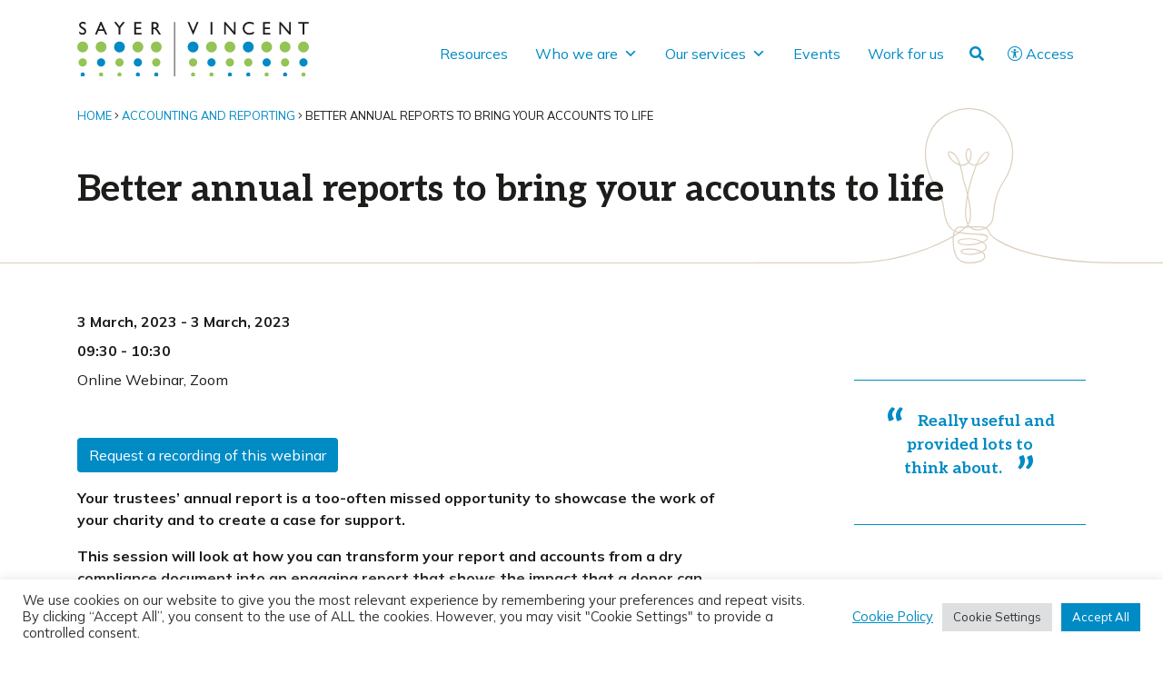

--- FILE ---
content_type: text/html; charset=UTF-8
request_url: https://www.sayervincent.co.uk/events/better-annual-reports-to-bring-your-accounts-to-life/?size=standard
body_size: 75276
content:
<!DOCTYPE html>
<html lang="en-GB">
		<head>
	<meta charset="UTF-8">
    <meta http-equiv="X-UA-Compatible" content="IE=edge">
	<meta name="viewport" content="width=device-width, initial-scale=1, shrink-to-fit=no">
	<!-- HTML5 shim and Respond.js for IE8 support of HTML5 elements and media queries -->
    <!--[if lt IE 9]>
    <script src="https://oss.maxcdn.com/html5shiv/3.7.2/html5shiv.min.js"></script>
    <script src="https://oss.maxcdn.com/respond/1.4.2/respond.min.js"></script>
    <![endif]-->
    <meta name='robots' content='index, follow, max-image-preview:large, max-snippet:-1, max-video-preview:-1' />

	<!-- This site is optimized with the Yoast SEO plugin v26.7 - https://yoast.com/wordpress/plugins/seo/ -->
	<title>Better annual reports to bring your accounts to life - Sayer Vincent</title>
	<link rel="canonical" href="https://www.sayervincent.co.uk/events/better-annual-reports-to-bring-your-accounts-to-life/" />
	<meta property="og:locale" content="en_GB" />
	<meta property="og:type" content="article" />
	<meta property="og:title" content="Better annual reports to bring your accounts to life - Sayer Vincent" />
	<meta property="og:description" content="Your trustees’ annual report is a too-often missed opportunity to showcase the work of your charity and to create a case for support. This" />
	<meta property="og:url" content="https://www.sayervincent.co.uk/events/better-annual-reports-to-bring-your-accounts-to-life/" />
	<meta property="og:site_name" content="Sayer Vincent" />
	<meta property="article:modified_time" content="2025-01-07T10:28:54+00:00" />
	<meta property="og:image" content="https://www.sayervincent.co.uk/wp-content/uploads/2022/02/impact-numbers.jpg" />
	<meta property="og:image:width" content="1368" />
	<meta property="og:image:height" content="500" />
	<meta property="og:image:type" content="image/jpeg" />
	<meta name="twitter:card" content="summary_large_image" />
	<meta name="twitter:site" content="@sayervincent" />
	<script type="application/ld+json" class="yoast-schema-graph">{"@context":"https://schema.org","@graph":[{"@type":"WebPage","@id":"https://www.sayervincent.co.uk/events/better-annual-reports-to-bring-your-accounts-to-life/","url":"https://www.sayervincent.co.uk/events/better-annual-reports-to-bring-your-accounts-to-life/","name":"Better annual reports to bring your accounts to life - Sayer Vincent","isPartOf":{"@id":"https://www.sayervincent.co.uk/#website"},"datePublished":"2022-12-04T21:46:11+00:00","dateModified":"2025-01-07T10:28:54+00:00","breadcrumb":{"@id":"https://www.sayervincent.co.uk/events/better-annual-reports-to-bring-your-accounts-to-life/#breadcrumb"},"inLanguage":"en-GB","potentialAction":[{"@type":"ReadAction","target":["https://www.sayervincent.co.uk/events/better-annual-reports-to-bring-your-accounts-to-life/"]}]},{"@type":"BreadcrumbList","@id":"https://www.sayervincent.co.uk/events/better-annual-reports-to-bring-your-accounts-to-life/#breadcrumb","itemListElement":[{"@type":"ListItem","position":1,"name":"Home","item":"https://www.sayervincent.co.uk/"},{"@type":"ListItem","position":2,"name":"Accounting and reporting","item":"https://www.sayervincent.co.uk/topics-tax/accounting-and-reporting/"},{"@type":"ListItem","position":3,"name":"Better annual reports to bring your accounts to life"}]},{"@type":"WebSite","@id":"https://www.sayervincent.co.uk/#website","url":"https://www.sayervincent.co.uk/","name":"Sayer Vincent","description":"An audit and advisory firm working exclusively with charities and social purpose organisations","publisher":{"@id":"https://www.sayervincent.co.uk/#organization"},"potentialAction":[{"@type":"SearchAction","target":{"@type":"EntryPoint","urlTemplate":"https://www.sayervincent.co.uk/?s={search_term_string}"},"query-input":{"@type":"PropertyValueSpecification","valueRequired":true,"valueName":"search_term_string"}}],"inLanguage":"en-GB"},{"@type":"Organization","@id":"https://www.sayervincent.co.uk/#organization","name":"Sayer Vincent","url":"https://www.sayervincent.co.uk/","logo":{"@type":"ImageObject","inLanguage":"en-GB","@id":"https://www.sayervincent.co.uk/#/schema/logo/image/","url":"https://www.sayervincent.co.uk/wp-content/uploads/2022/03/sayer-vincetn-logo.png","contentUrl":"https://www.sayervincent.co.uk/wp-content/uploads/2022/03/sayer-vincetn-logo.png","width":1356,"height":318,"caption":"Sayer Vincent"},"image":{"@id":"https://www.sayervincent.co.uk/#/schema/logo/image/"},"sameAs":["https://x.com/sayervincent","https://www.linkedin.com/company/sayer-vincent"]}]}</script>
	<!-- / Yoast SEO plugin. -->


<link rel="alternate" title="oEmbed (JSON)" type="application/json+oembed" href="https://www.sayervincent.co.uk/wp-json/oembed/1.0/embed?url=https%3A%2F%2Fwww.sayervincent.co.uk%2Fevents%2Fbetter-annual-reports-to-bring-your-accounts-to-life%2F" />
<link rel="alternate" title="oEmbed (XML)" type="text/xml+oembed" href="https://www.sayervincent.co.uk/wp-json/oembed/1.0/embed?url=https%3A%2F%2Fwww.sayervincent.co.uk%2Fevents%2Fbetter-annual-reports-to-bring-your-accounts-to-life%2F&#038;format=xml" />
<style id='wp-img-auto-sizes-contain-inline-css'>
img:is([sizes=auto i],[sizes^="auto," i]){contain-intrinsic-size:3000px 1500px}
/*# sourceURL=wp-img-auto-sizes-contain-inline-css */
</style>
<style id='wp-emoji-styles-inline-css'>

	img.wp-smiley, img.emoji {
		display: inline !important;
		border: none !important;
		box-shadow: none !important;
		height: 1em !important;
		width: 1em !important;
		margin: 0 0.07em !important;
		vertical-align: -0.1em !important;
		background: none !important;
		padding: 0 !important;
	}
/*# sourceURL=wp-emoji-styles-inline-css */
</style>
<style id='wp-block-library-inline-css'>
:root{--wp-block-synced-color:#7a00df;--wp-block-synced-color--rgb:122,0,223;--wp-bound-block-color:var(--wp-block-synced-color);--wp-editor-canvas-background:#ddd;--wp-admin-theme-color:#007cba;--wp-admin-theme-color--rgb:0,124,186;--wp-admin-theme-color-darker-10:#006ba1;--wp-admin-theme-color-darker-10--rgb:0,107,160.5;--wp-admin-theme-color-darker-20:#005a87;--wp-admin-theme-color-darker-20--rgb:0,90,135;--wp-admin-border-width-focus:2px}@media (min-resolution:192dpi){:root{--wp-admin-border-width-focus:1.5px}}.wp-element-button{cursor:pointer}:root .has-very-light-gray-background-color{background-color:#eee}:root .has-very-dark-gray-background-color{background-color:#313131}:root .has-very-light-gray-color{color:#eee}:root .has-very-dark-gray-color{color:#313131}:root .has-vivid-green-cyan-to-vivid-cyan-blue-gradient-background{background:linear-gradient(135deg,#00d084,#0693e3)}:root .has-purple-crush-gradient-background{background:linear-gradient(135deg,#34e2e4,#4721fb 50%,#ab1dfe)}:root .has-hazy-dawn-gradient-background{background:linear-gradient(135deg,#faaca8,#dad0ec)}:root .has-subdued-olive-gradient-background{background:linear-gradient(135deg,#fafae1,#67a671)}:root .has-atomic-cream-gradient-background{background:linear-gradient(135deg,#fdd79a,#004a59)}:root .has-nightshade-gradient-background{background:linear-gradient(135deg,#330968,#31cdcf)}:root .has-midnight-gradient-background{background:linear-gradient(135deg,#020381,#2874fc)}:root{--wp--preset--font-size--normal:16px;--wp--preset--font-size--huge:42px}.has-regular-font-size{font-size:1em}.has-larger-font-size{font-size:2.625em}.has-normal-font-size{font-size:var(--wp--preset--font-size--normal)}.has-huge-font-size{font-size:var(--wp--preset--font-size--huge)}.has-text-align-center{text-align:center}.has-text-align-left{text-align:left}.has-text-align-right{text-align:right}.has-fit-text{white-space:nowrap!important}#end-resizable-editor-section{display:none}.aligncenter{clear:both}.items-justified-left{justify-content:flex-start}.items-justified-center{justify-content:center}.items-justified-right{justify-content:flex-end}.items-justified-space-between{justify-content:space-between}.screen-reader-text{border:0;clip-path:inset(50%);height:1px;margin:-1px;overflow:hidden;padding:0;position:absolute;width:1px;word-wrap:normal!important}.screen-reader-text:focus{background-color:#ddd;clip-path:none;color:#444;display:block;font-size:1em;height:auto;left:5px;line-height:normal;padding:15px 23px 14px;text-decoration:none;top:5px;width:auto;z-index:100000}html :where(.has-border-color){border-style:solid}html :where([style*=border-top-color]){border-top-style:solid}html :where([style*=border-right-color]){border-right-style:solid}html :where([style*=border-bottom-color]){border-bottom-style:solid}html :where([style*=border-left-color]){border-left-style:solid}html :where([style*=border-width]){border-style:solid}html :where([style*=border-top-width]){border-top-style:solid}html :where([style*=border-right-width]){border-right-style:solid}html :where([style*=border-bottom-width]){border-bottom-style:solid}html :where([style*=border-left-width]){border-left-style:solid}html :where(img[class*=wp-image-]){height:auto;max-width:100%}:where(figure){margin:0 0 1em}html :where(.is-position-sticky){--wp-admin--admin-bar--position-offset:var(--wp-admin--admin-bar--height,0px)}@media screen and (max-width:600px){html :where(.is-position-sticky){--wp-admin--admin-bar--position-offset:0px}}

/*# sourceURL=wp-block-library-inline-css */
</style><style id='wp-block-button-inline-css'>
.wp-block-button__link{align-content:center;box-sizing:border-box;cursor:pointer;display:inline-block;height:100%;text-align:center;word-break:break-word}.wp-block-button__link.aligncenter{text-align:center}.wp-block-button__link.alignright{text-align:right}:where(.wp-block-button__link){border-radius:9999px;box-shadow:none;padding:calc(.667em + 2px) calc(1.333em + 2px);text-decoration:none}.wp-block-button[style*=text-decoration] .wp-block-button__link{text-decoration:inherit}.wp-block-buttons>.wp-block-button.has-custom-width{max-width:none}.wp-block-buttons>.wp-block-button.has-custom-width .wp-block-button__link{width:100%}.wp-block-buttons>.wp-block-button.has-custom-font-size .wp-block-button__link{font-size:inherit}.wp-block-buttons>.wp-block-button.wp-block-button__width-25{width:calc(25% - var(--wp--style--block-gap, .5em)*.75)}.wp-block-buttons>.wp-block-button.wp-block-button__width-50{width:calc(50% - var(--wp--style--block-gap, .5em)*.5)}.wp-block-buttons>.wp-block-button.wp-block-button__width-75{width:calc(75% - var(--wp--style--block-gap, .5em)*.25)}.wp-block-buttons>.wp-block-button.wp-block-button__width-100{flex-basis:100%;width:100%}.wp-block-buttons.is-vertical>.wp-block-button.wp-block-button__width-25{width:25%}.wp-block-buttons.is-vertical>.wp-block-button.wp-block-button__width-50{width:50%}.wp-block-buttons.is-vertical>.wp-block-button.wp-block-button__width-75{width:75%}.wp-block-button.is-style-squared,.wp-block-button__link.wp-block-button.is-style-squared{border-radius:0}.wp-block-button.no-border-radius,.wp-block-button__link.no-border-radius{border-radius:0!important}:root :where(.wp-block-button .wp-block-button__link.is-style-outline),:root :where(.wp-block-button.is-style-outline>.wp-block-button__link){border:2px solid;padding:.667em 1.333em}:root :where(.wp-block-button .wp-block-button__link.is-style-outline:not(.has-text-color)),:root :where(.wp-block-button.is-style-outline>.wp-block-button__link:not(.has-text-color)){color:currentColor}:root :where(.wp-block-button .wp-block-button__link.is-style-outline:not(.has-background)),:root :where(.wp-block-button.is-style-outline>.wp-block-button__link:not(.has-background)){background-color:initial;background-image:none}
/*# sourceURL=https://www.sayervincent.co.uk/wp-includes/blocks/button/style.min.css */
</style>
<style id='wp-block-image-inline-css'>
.wp-block-image>a,.wp-block-image>figure>a{display:inline-block}.wp-block-image img{box-sizing:border-box;height:auto;max-width:100%;vertical-align:bottom}@media not (prefers-reduced-motion){.wp-block-image img.hide{visibility:hidden}.wp-block-image img.show{animation:show-content-image .4s}}.wp-block-image[style*=border-radius] img,.wp-block-image[style*=border-radius]>a{border-radius:inherit}.wp-block-image.has-custom-border img{box-sizing:border-box}.wp-block-image.aligncenter{text-align:center}.wp-block-image.alignfull>a,.wp-block-image.alignwide>a{width:100%}.wp-block-image.alignfull img,.wp-block-image.alignwide img{height:auto;width:100%}.wp-block-image .aligncenter,.wp-block-image .alignleft,.wp-block-image .alignright,.wp-block-image.aligncenter,.wp-block-image.alignleft,.wp-block-image.alignright{display:table}.wp-block-image .aligncenter>figcaption,.wp-block-image .alignleft>figcaption,.wp-block-image .alignright>figcaption,.wp-block-image.aligncenter>figcaption,.wp-block-image.alignleft>figcaption,.wp-block-image.alignright>figcaption{caption-side:bottom;display:table-caption}.wp-block-image .alignleft{float:left;margin:.5em 1em .5em 0}.wp-block-image .alignright{float:right;margin:.5em 0 .5em 1em}.wp-block-image .aligncenter{margin-left:auto;margin-right:auto}.wp-block-image :where(figcaption){margin-bottom:1em;margin-top:.5em}.wp-block-image.is-style-circle-mask img{border-radius:9999px}@supports ((-webkit-mask-image:none) or (mask-image:none)) or (-webkit-mask-image:none){.wp-block-image.is-style-circle-mask img{border-radius:0;-webkit-mask-image:url('data:image/svg+xml;utf8,<svg viewBox="0 0 100 100" xmlns="http://www.w3.org/2000/svg"><circle cx="50" cy="50" r="50"/></svg>');mask-image:url('data:image/svg+xml;utf8,<svg viewBox="0 0 100 100" xmlns="http://www.w3.org/2000/svg"><circle cx="50" cy="50" r="50"/></svg>');mask-mode:alpha;-webkit-mask-position:center;mask-position:center;-webkit-mask-repeat:no-repeat;mask-repeat:no-repeat;-webkit-mask-size:contain;mask-size:contain}}:root :where(.wp-block-image.is-style-rounded img,.wp-block-image .is-style-rounded img){border-radius:9999px}.wp-block-image figure{margin:0}.wp-lightbox-container{display:flex;flex-direction:column;position:relative}.wp-lightbox-container img{cursor:zoom-in}.wp-lightbox-container img:hover+button{opacity:1}.wp-lightbox-container button{align-items:center;backdrop-filter:blur(16px) saturate(180%);background-color:#5a5a5a40;border:none;border-radius:4px;cursor:zoom-in;display:flex;height:20px;justify-content:center;opacity:0;padding:0;position:absolute;right:16px;text-align:center;top:16px;width:20px;z-index:100}@media not (prefers-reduced-motion){.wp-lightbox-container button{transition:opacity .2s ease}}.wp-lightbox-container button:focus-visible{outline:3px auto #5a5a5a40;outline:3px auto -webkit-focus-ring-color;outline-offset:3px}.wp-lightbox-container button:hover{cursor:pointer;opacity:1}.wp-lightbox-container button:focus{opacity:1}.wp-lightbox-container button:focus,.wp-lightbox-container button:hover,.wp-lightbox-container button:not(:hover):not(:active):not(.has-background){background-color:#5a5a5a40;border:none}.wp-lightbox-overlay{box-sizing:border-box;cursor:zoom-out;height:100vh;left:0;overflow:hidden;position:fixed;top:0;visibility:hidden;width:100%;z-index:100000}.wp-lightbox-overlay .close-button{align-items:center;cursor:pointer;display:flex;justify-content:center;min-height:40px;min-width:40px;padding:0;position:absolute;right:calc(env(safe-area-inset-right) + 16px);top:calc(env(safe-area-inset-top) + 16px);z-index:5000000}.wp-lightbox-overlay .close-button:focus,.wp-lightbox-overlay .close-button:hover,.wp-lightbox-overlay .close-button:not(:hover):not(:active):not(.has-background){background:none;border:none}.wp-lightbox-overlay .lightbox-image-container{height:var(--wp--lightbox-container-height);left:50%;overflow:hidden;position:absolute;top:50%;transform:translate(-50%,-50%);transform-origin:top left;width:var(--wp--lightbox-container-width);z-index:9999999999}.wp-lightbox-overlay .wp-block-image{align-items:center;box-sizing:border-box;display:flex;height:100%;justify-content:center;margin:0;position:relative;transform-origin:0 0;width:100%;z-index:3000000}.wp-lightbox-overlay .wp-block-image img{height:var(--wp--lightbox-image-height);min-height:var(--wp--lightbox-image-height);min-width:var(--wp--lightbox-image-width);width:var(--wp--lightbox-image-width)}.wp-lightbox-overlay .wp-block-image figcaption{display:none}.wp-lightbox-overlay button{background:none;border:none}.wp-lightbox-overlay .scrim{background-color:#fff;height:100%;opacity:.9;position:absolute;width:100%;z-index:2000000}.wp-lightbox-overlay.active{visibility:visible}@media not (prefers-reduced-motion){.wp-lightbox-overlay.active{animation:turn-on-visibility .25s both}.wp-lightbox-overlay.active img{animation:turn-on-visibility .35s both}.wp-lightbox-overlay.show-closing-animation:not(.active){animation:turn-off-visibility .35s both}.wp-lightbox-overlay.show-closing-animation:not(.active) img{animation:turn-off-visibility .25s both}.wp-lightbox-overlay.zoom.active{animation:none;opacity:1;visibility:visible}.wp-lightbox-overlay.zoom.active .lightbox-image-container{animation:lightbox-zoom-in .4s}.wp-lightbox-overlay.zoom.active .lightbox-image-container img{animation:none}.wp-lightbox-overlay.zoom.active .scrim{animation:turn-on-visibility .4s forwards}.wp-lightbox-overlay.zoom.show-closing-animation:not(.active){animation:none}.wp-lightbox-overlay.zoom.show-closing-animation:not(.active) .lightbox-image-container{animation:lightbox-zoom-out .4s}.wp-lightbox-overlay.zoom.show-closing-animation:not(.active) .lightbox-image-container img{animation:none}.wp-lightbox-overlay.zoom.show-closing-animation:not(.active) .scrim{animation:turn-off-visibility .4s forwards}}@keyframes show-content-image{0%{visibility:hidden}99%{visibility:hidden}to{visibility:visible}}@keyframes turn-on-visibility{0%{opacity:0}to{opacity:1}}@keyframes turn-off-visibility{0%{opacity:1;visibility:visible}99%{opacity:0;visibility:visible}to{opacity:0;visibility:hidden}}@keyframes lightbox-zoom-in{0%{transform:translate(calc((-100vw + var(--wp--lightbox-scrollbar-width))/2 + var(--wp--lightbox-initial-left-position)),calc(-50vh + var(--wp--lightbox-initial-top-position))) scale(var(--wp--lightbox-scale))}to{transform:translate(-50%,-50%) scale(1)}}@keyframes lightbox-zoom-out{0%{transform:translate(-50%,-50%) scale(1);visibility:visible}99%{visibility:visible}to{transform:translate(calc((-100vw + var(--wp--lightbox-scrollbar-width))/2 + var(--wp--lightbox-initial-left-position)),calc(-50vh + var(--wp--lightbox-initial-top-position))) scale(var(--wp--lightbox-scale));visibility:hidden}}
/*# sourceURL=https://www.sayervincent.co.uk/wp-includes/blocks/image/style.min.css */
</style>
<style id='wp-block-buttons-inline-css'>
.wp-block-buttons{box-sizing:border-box}.wp-block-buttons.is-vertical{flex-direction:column}.wp-block-buttons.is-vertical>.wp-block-button:last-child{margin-bottom:0}.wp-block-buttons>.wp-block-button{display:inline-block;margin:0}.wp-block-buttons.is-content-justification-left{justify-content:flex-start}.wp-block-buttons.is-content-justification-left.is-vertical{align-items:flex-start}.wp-block-buttons.is-content-justification-center{justify-content:center}.wp-block-buttons.is-content-justification-center.is-vertical{align-items:center}.wp-block-buttons.is-content-justification-right{justify-content:flex-end}.wp-block-buttons.is-content-justification-right.is-vertical{align-items:flex-end}.wp-block-buttons.is-content-justification-space-between{justify-content:space-between}.wp-block-buttons.aligncenter{text-align:center}.wp-block-buttons:not(.is-content-justification-space-between,.is-content-justification-right,.is-content-justification-left,.is-content-justification-center) .wp-block-button.aligncenter{margin-left:auto;margin-right:auto;width:100%}.wp-block-buttons[style*=text-decoration] .wp-block-button,.wp-block-buttons[style*=text-decoration] .wp-block-button__link{text-decoration:inherit}.wp-block-buttons.has-custom-font-size .wp-block-button__link{font-size:inherit}.wp-block-buttons .wp-block-button__link{width:100%}.wp-block-button.aligncenter{text-align:center}
/*# sourceURL=https://www.sayervincent.co.uk/wp-includes/blocks/buttons/style.min.css */
</style>
<style id='wp-block-group-inline-css'>
.wp-block-group{box-sizing:border-box}:where(.wp-block-group.wp-block-group-is-layout-constrained){position:relative}
/*# sourceURL=https://www.sayervincent.co.uk/wp-includes/blocks/group/style.min.css */
</style>
<style id='global-styles-inline-css'>
:root{--wp--preset--aspect-ratio--square: 1;--wp--preset--aspect-ratio--4-3: 4/3;--wp--preset--aspect-ratio--3-4: 3/4;--wp--preset--aspect-ratio--3-2: 3/2;--wp--preset--aspect-ratio--2-3: 2/3;--wp--preset--aspect-ratio--16-9: 16/9;--wp--preset--aspect-ratio--9-16: 9/16;--wp--preset--color--black: #000000;--wp--preset--color--cyan-bluish-gray: #abb8c3;--wp--preset--color--white: #ffffff;--wp--preset--color--pale-pink: #f78da7;--wp--preset--color--vivid-red: #cf2e2e;--wp--preset--color--luminous-vivid-orange: #ff6900;--wp--preset--color--luminous-vivid-amber: #fcb900;--wp--preset--color--light-green-cyan: #7bdcb5;--wp--preset--color--vivid-green-cyan: #00d084;--wp--preset--color--pale-cyan-blue: #8ed1fc;--wp--preset--color--vivid-cyan-blue: #0693e3;--wp--preset--color--vivid-purple: #9b51e0;--wp--preset--gradient--vivid-cyan-blue-to-vivid-purple: linear-gradient(135deg,rgb(6,147,227) 0%,rgb(155,81,224) 100%);--wp--preset--gradient--light-green-cyan-to-vivid-green-cyan: linear-gradient(135deg,rgb(122,220,180) 0%,rgb(0,208,130) 100%);--wp--preset--gradient--luminous-vivid-amber-to-luminous-vivid-orange: linear-gradient(135deg,rgb(252,185,0) 0%,rgb(255,105,0) 100%);--wp--preset--gradient--luminous-vivid-orange-to-vivid-red: linear-gradient(135deg,rgb(255,105,0) 0%,rgb(207,46,46) 100%);--wp--preset--gradient--very-light-gray-to-cyan-bluish-gray: linear-gradient(135deg,rgb(238,238,238) 0%,rgb(169,184,195) 100%);--wp--preset--gradient--cool-to-warm-spectrum: linear-gradient(135deg,rgb(74,234,220) 0%,rgb(151,120,209) 20%,rgb(207,42,186) 40%,rgb(238,44,130) 60%,rgb(251,105,98) 80%,rgb(254,248,76) 100%);--wp--preset--gradient--blush-light-purple: linear-gradient(135deg,rgb(255,206,236) 0%,rgb(152,150,240) 100%);--wp--preset--gradient--blush-bordeaux: linear-gradient(135deg,rgb(254,205,165) 0%,rgb(254,45,45) 50%,rgb(107,0,62) 100%);--wp--preset--gradient--luminous-dusk: linear-gradient(135deg,rgb(255,203,112) 0%,rgb(199,81,192) 50%,rgb(65,88,208) 100%);--wp--preset--gradient--pale-ocean: linear-gradient(135deg,rgb(255,245,203) 0%,rgb(182,227,212) 50%,rgb(51,167,181) 100%);--wp--preset--gradient--electric-grass: linear-gradient(135deg,rgb(202,248,128) 0%,rgb(113,206,126) 100%);--wp--preset--gradient--midnight: linear-gradient(135deg,rgb(2,3,129) 0%,rgb(40,116,252) 100%);--wp--preset--font-size--small: 13px;--wp--preset--font-size--medium: 20px;--wp--preset--font-size--large: 36px;--wp--preset--font-size--x-large: 42px;--wp--preset--spacing--20: 0.44rem;--wp--preset--spacing--30: 0.67rem;--wp--preset--spacing--40: 1rem;--wp--preset--spacing--50: 1.5rem;--wp--preset--spacing--60: 2.25rem;--wp--preset--spacing--70: 3.38rem;--wp--preset--spacing--80: 5.06rem;--wp--preset--shadow--natural: 6px 6px 9px rgba(0, 0, 0, 0.2);--wp--preset--shadow--deep: 12px 12px 50px rgba(0, 0, 0, 0.4);--wp--preset--shadow--sharp: 6px 6px 0px rgba(0, 0, 0, 0.2);--wp--preset--shadow--outlined: 6px 6px 0px -3px rgb(255, 255, 255), 6px 6px rgb(0, 0, 0);--wp--preset--shadow--crisp: 6px 6px 0px rgb(0, 0, 0);}:where(.is-layout-flex){gap: 0.5em;}:where(.is-layout-grid){gap: 0.5em;}body .is-layout-flex{display: flex;}.is-layout-flex{flex-wrap: wrap;align-items: center;}.is-layout-flex > :is(*, div){margin: 0;}body .is-layout-grid{display: grid;}.is-layout-grid > :is(*, div){margin: 0;}:where(.wp-block-columns.is-layout-flex){gap: 2em;}:where(.wp-block-columns.is-layout-grid){gap: 2em;}:where(.wp-block-post-template.is-layout-flex){gap: 1.25em;}:where(.wp-block-post-template.is-layout-grid){gap: 1.25em;}.has-black-color{color: var(--wp--preset--color--black) !important;}.has-cyan-bluish-gray-color{color: var(--wp--preset--color--cyan-bluish-gray) !important;}.has-white-color{color: var(--wp--preset--color--white) !important;}.has-pale-pink-color{color: var(--wp--preset--color--pale-pink) !important;}.has-vivid-red-color{color: var(--wp--preset--color--vivid-red) !important;}.has-luminous-vivid-orange-color{color: var(--wp--preset--color--luminous-vivid-orange) !important;}.has-luminous-vivid-amber-color{color: var(--wp--preset--color--luminous-vivid-amber) !important;}.has-light-green-cyan-color{color: var(--wp--preset--color--light-green-cyan) !important;}.has-vivid-green-cyan-color{color: var(--wp--preset--color--vivid-green-cyan) !important;}.has-pale-cyan-blue-color{color: var(--wp--preset--color--pale-cyan-blue) !important;}.has-vivid-cyan-blue-color{color: var(--wp--preset--color--vivid-cyan-blue) !important;}.has-vivid-purple-color{color: var(--wp--preset--color--vivid-purple) !important;}.has-black-background-color{background-color: var(--wp--preset--color--black) !important;}.has-cyan-bluish-gray-background-color{background-color: var(--wp--preset--color--cyan-bluish-gray) !important;}.has-white-background-color{background-color: var(--wp--preset--color--white) !important;}.has-pale-pink-background-color{background-color: var(--wp--preset--color--pale-pink) !important;}.has-vivid-red-background-color{background-color: var(--wp--preset--color--vivid-red) !important;}.has-luminous-vivid-orange-background-color{background-color: var(--wp--preset--color--luminous-vivid-orange) !important;}.has-luminous-vivid-amber-background-color{background-color: var(--wp--preset--color--luminous-vivid-amber) !important;}.has-light-green-cyan-background-color{background-color: var(--wp--preset--color--light-green-cyan) !important;}.has-vivid-green-cyan-background-color{background-color: var(--wp--preset--color--vivid-green-cyan) !important;}.has-pale-cyan-blue-background-color{background-color: var(--wp--preset--color--pale-cyan-blue) !important;}.has-vivid-cyan-blue-background-color{background-color: var(--wp--preset--color--vivid-cyan-blue) !important;}.has-vivid-purple-background-color{background-color: var(--wp--preset--color--vivid-purple) !important;}.has-black-border-color{border-color: var(--wp--preset--color--black) !important;}.has-cyan-bluish-gray-border-color{border-color: var(--wp--preset--color--cyan-bluish-gray) !important;}.has-white-border-color{border-color: var(--wp--preset--color--white) !important;}.has-pale-pink-border-color{border-color: var(--wp--preset--color--pale-pink) !important;}.has-vivid-red-border-color{border-color: var(--wp--preset--color--vivid-red) !important;}.has-luminous-vivid-orange-border-color{border-color: var(--wp--preset--color--luminous-vivid-orange) !important;}.has-luminous-vivid-amber-border-color{border-color: var(--wp--preset--color--luminous-vivid-amber) !important;}.has-light-green-cyan-border-color{border-color: var(--wp--preset--color--light-green-cyan) !important;}.has-vivid-green-cyan-border-color{border-color: var(--wp--preset--color--vivid-green-cyan) !important;}.has-pale-cyan-blue-border-color{border-color: var(--wp--preset--color--pale-cyan-blue) !important;}.has-vivid-cyan-blue-border-color{border-color: var(--wp--preset--color--vivid-cyan-blue) !important;}.has-vivid-purple-border-color{border-color: var(--wp--preset--color--vivid-purple) !important;}.has-vivid-cyan-blue-to-vivid-purple-gradient-background{background: var(--wp--preset--gradient--vivid-cyan-blue-to-vivid-purple) !important;}.has-light-green-cyan-to-vivid-green-cyan-gradient-background{background: var(--wp--preset--gradient--light-green-cyan-to-vivid-green-cyan) !important;}.has-luminous-vivid-amber-to-luminous-vivid-orange-gradient-background{background: var(--wp--preset--gradient--luminous-vivid-amber-to-luminous-vivid-orange) !important;}.has-luminous-vivid-orange-to-vivid-red-gradient-background{background: var(--wp--preset--gradient--luminous-vivid-orange-to-vivid-red) !important;}.has-very-light-gray-to-cyan-bluish-gray-gradient-background{background: var(--wp--preset--gradient--very-light-gray-to-cyan-bluish-gray) !important;}.has-cool-to-warm-spectrum-gradient-background{background: var(--wp--preset--gradient--cool-to-warm-spectrum) !important;}.has-blush-light-purple-gradient-background{background: var(--wp--preset--gradient--blush-light-purple) !important;}.has-blush-bordeaux-gradient-background{background: var(--wp--preset--gradient--blush-bordeaux) !important;}.has-luminous-dusk-gradient-background{background: var(--wp--preset--gradient--luminous-dusk) !important;}.has-pale-ocean-gradient-background{background: var(--wp--preset--gradient--pale-ocean) !important;}.has-electric-grass-gradient-background{background: var(--wp--preset--gradient--electric-grass) !important;}.has-midnight-gradient-background{background: var(--wp--preset--gradient--midnight) !important;}.has-small-font-size{font-size: var(--wp--preset--font-size--small) !important;}.has-medium-font-size{font-size: var(--wp--preset--font-size--medium) !important;}.has-large-font-size{font-size: var(--wp--preset--font-size--large) !important;}.has-x-large-font-size{font-size: var(--wp--preset--font-size--x-large) !important;}
/*# sourceURL=global-styles-inline-css */
</style>

<style id='classic-theme-styles-inline-css'>
/*! This file is auto-generated */
.wp-block-button__link{color:#fff;background-color:#32373c;border-radius:9999px;box-shadow:none;text-decoration:none;padding:calc(.667em + 2px) calc(1.333em + 2px);font-size:1.125em}.wp-block-file__button{background:#32373c;color:#fff;text-decoration:none}
/*# sourceURL=/wp-includes/css/classic-themes.min.css */
</style>
<link rel='stylesheet' id='cookie-law-info-css' href='https://www.sayervincent.co.uk/wp-content/plugins/cookie-law-info/legacy/public/css/cookie-law-info-public.css?ver=3.3.9.1' media='all' />
<link rel='stylesheet' id='cookie-law-info-gdpr-css' href='https://www.sayervincent.co.uk/wp-content/plugins/cookie-law-info/legacy/public/css/cookie-law-info-gdpr.css?ver=3.3.9.1' media='all' />
<link rel='stylesheet' id='megamenu-css' href='https://www.sayervincent.co.uk/wp-content/uploads/maxmegamenu/style.css?ver=78fc73' media='all' />
<link rel='stylesheet' id='dashicons-css' href='https://www.sayervincent.co.uk/wp-includes/css/dashicons.min.css?ver=6.9' media='all' />
<link rel='stylesheet' id='docandtee-style-css' href='https://www.sayervincent.co.uk/wp-content/themes/docandtee-bootstrap/dist/site.css?ver=v1' media='all' />
<link rel='stylesheet' id='dt-events-events-css' href='https://www.sayervincent.co.uk/wp-content/plugins/sayer-vincent-events-bs/dist/css/events.css?ver=6.9' media='all' />
<link rel='stylesheet' id='wp-block-paragraph-css' href='https://www.sayervincent.co.uk/wp-includes/blocks/paragraph/style.min.css?ver=6.9' media='all' />
<link rel='stylesheet' id='wp-block-heading-css' href='https://www.sayervincent.co.uk/wp-includes/blocks/heading/style.min.css?ver=6.9' media='all' />
<script src="https://www.sayervincent.co.uk/wp-includes/js/jquery/jquery.min.js?ver=3.7.1" id="jquery-core-js"></script>
<script src="https://www.sayervincent.co.uk/wp-includes/js/jquery/jquery-migrate.min.js?ver=3.4.1" id="jquery-migrate-js"></script>
<script id="cookie-law-info-js-extra">
var Cli_Data = {"nn_cookie_ids":[],"cookielist":[],"non_necessary_cookies":[],"ccpaEnabled":"","ccpaRegionBased":"","ccpaBarEnabled":"","strictlyEnabled":["necessary","obligatoire"],"ccpaType":"gdpr","js_blocking":"1","custom_integration":"","triggerDomRefresh":"","secure_cookies":""};
var cli_cookiebar_settings = {"animate_speed_hide":"500","animate_speed_show":"500","background":"#FFF","border":"#b1a6a6c2","border_on":"","button_1_button_colour":"#61a229","button_1_button_hover":"#4e8221","button_1_link_colour":"#fff","button_1_as_button":"1","button_1_new_win":"","button_2_button_colour":"#333","button_2_button_hover":"#292929","button_2_link_colour":"#008bc5","button_2_as_button":"","button_2_hidebar":"","button_3_button_colour":"#dedfe0","button_3_button_hover":"#b2b2b3","button_3_link_colour":"#333333","button_3_as_button":"1","button_3_new_win":"","button_4_button_colour":"#dedfe0","button_4_button_hover":"#b2b2b3","button_4_link_colour":"#333333","button_4_as_button":"1","button_7_button_colour":"#008bc5","button_7_button_hover":"#006f9e","button_7_link_colour":"#fff","button_7_as_button":"1","button_7_new_win":"","font_family":"inherit","header_fix":"","notify_animate_hide":"1","notify_animate_show":"","notify_div_id":"#cookie-law-info-bar","notify_position_horizontal":"right","notify_position_vertical":"bottom","scroll_close":"","scroll_close_reload":"","accept_close_reload":"","reject_close_reload":"","showagain_tab":"1","showagain_background":"#fff","showagain_border":"#000","showagain_div_id":"#cookie-law-info-again","showagain_x_position":"100px","text":"#333333","show_once_yn":"","show_once":"10000","logging_on":"","as_popup":"","popup_overlay":"1","bar_heading_text":"","cookie_bar_as":"banner","popup_showagain_position":"bottom-right","widget_position":"left"};
var log_object = {"ajax_url":"https://www.sayervincent.co.uk/wp-admin/admin-ajax.php"};
//# sourceURL=cookie-law-info-js-extra
</script>
<script src="https://www.sayervincent.co.uk/wp-content/plugins/cookie-law-info/legacy/public/js/cookie-law-info-public.js?ver=3.3.9.1" id="cookie-law-info-js"></script>
<link rel="https://api.w.org/" href="https://www.sayervincent.co.uk/wp-json/" /><link rel="alternate" title="JSON" type="application/json" href="https://www.sayervincent.co.uk/wp-json/wp/v2/events/2301" /><link rel="EditURI" type="application/rsd+xml" title="RSD" href="https://www.sayervincent.co.uk/xmlrpc.php?rsd" />
<meta name="generator" content="WordPress 6.9" />
<link rel='shortlink' href='https://www.sayervincent.co.uk/?p=2301' />
<link rel="icon" href="https://www.sayervincent.co.uk/wp-content/uploads/2022/08/cropped-flavicon-v2-1-32x32.png" sizes="32x32" />
<link rel="icon" href="https://www.sayervincent.co.uk/wp-content/uploads/2022/08/cropped-flavicon-v2-1-192x192.png" sizes="192x192" />
<link rel="apple-touch-icon" href="https://www.sayervincent.co.uk/wp-content/uploads/2022/08/cropped-flavicon-v2-1-180x180.png" />
<meta name="msapplication-TileImage" content="https://www.sayervincent.co.uk/wp-content/uploads/2022/08/cropped-flavicon-v2-1-270x270.png" />
<style type="text/css">/** Mega Menu CSS: fs **/</style>
    <!-- Global site tag (gtag.js) - Google Analytics -->
    <script async src="https://www.googletagmanager.com/gtag/js?id=UA-19102116-1"></script>
    <script>
    window.dataLayer = window.dataLayer || [];
    function gtag(){dataLayer.push(arguments);}
    gtag('js', new Date());

    gtag('config', 'UA-19102116-1');
    </script>
<link rel='stylesheet' id='cookie-law-info-table-css' href='https://www.sayervincent.co.uk/wp-content/plugins/cookie-law-info/legacy/public/css/cookie-law-info-table.css?ver=3.3.9.1' media='all' />
</head>	<body class="wp-singular events-template-default single single-events postid-2301 wp-embed-responsive wp-theme-docandtee-bootstrap mega-menu-primary-navigation" itemscope itemtype="http://schema.org/WebPage">
		<div id="fader" class="d-flex align-items-center justify-content-center">
			<img class="fader-icon" src="https://www.sayervincent.co.uk/wp-content/themes/docandtee-bootstrap/dist/images/sayer-vincent-icon.svg">
		</div>
		<!--[if IE]>
		<div class="alert alert-warning">
			You are using an <strong>outdated</strong> browser. Please <a href="http://browsehappy.com/">upgrade your browser</a> to improve your experience.		</div>
		<![endif]-->

		<header class="site-header doc-sticky z-5">
			<div id="access-controls" class="access-controls container-fluid bg-light" data-access="closed">
	<div class="row">
		<div class="col d-flex align-items-center justify-content-center py-2">
			<div class="btn-toolbar align-items-center" role="toolbar" aria-label="Accessibility controls">
				<div class="btn-group mr-2 my-2" role="group" aria-label="Accessibility colours">
					<a role="button" class="btn btn-primary" href="https://www.sayervincent.co.uk/events/better-annual-reports-to-bring-your-accounts-to-life/?style=standard" aria-label="Colour">Colour</a>
					<a role="button" class="btn btn-primary" href="https://www.sayervincent.co.uk/events/better-annual-reports-to-bring-your-accounts-to-life/?style=blackandwhite" aria-label="Black and white">Black &amp; White</a>
					<a role="button" class="btn btn-primary" href="https://www.sayervincent.co.uk/events/better-annual-reports-to-bring-your-accounts-to-life/?style=highcontrast" aria-label="High contrast">High Contrast</a>
					<a role="button" class="btn btn-primary" href="https://www.sayervincent.co.uk/events/better-annual-reports-to-bring-your-accounts-to-life/?text-only=yes" aria-label="text only toggle">Text only</a>
				</div>
				<div class="d-flex align-items-center mr-2">Text size:</div>
				<div class="btn-group mr-2 my-2 readable" role="group" aria-label="Accessibility text sizes">
					<a role="button" class="btn btn-secondary text-size standard d-flex align-items-center" href="https://www.sayervincent.co.uk/events/better-annual-reports-to-bring-your-accounts-to-life/?size=standard" aria-label="text size standard">S</a>
					<a role="button" class="btn btn-secondary text-size medium d-flex align-items-center" href="https://www.sayervincent.co.uk/events/better-annual-reports-to-bring-your-accounts-to-life/?size=medium" aria-label="text size medium">M</a>
					<a role="button" class="btn btn-secondary text-size large d-flex align-items-center" href="https://www.sayervincent.co.uk/events/better-annual-reports-to-bring-your-accounts-to-life/?size=large" aria-label="text size large">L</a>
					<a role="button" class="btn btn-secondary text-size xl d-flex align-items-center" href="https://www.sayervincent.co.uk/events/better-annual-reports-to-bring-your-accounts-to-life/?size=xl" aria-label="text size extra large">XL</a>
				</div>
				<div class="btn-group readable" role="group" aria-label="skip">
					<a role="button" class="btn btn-secondary skip-link sr-only sr-only-focusable" href="#content">Skip to content</a>
				</div>
			</div>
		</div>
	</div>
</div>			<div class="collapse" id="searchFormCollapse">
	<div class="bg-light p-2 d-flex justify-content-end">
		<form class="form-inline" action="https://www.sayervincent.co.uk/" method="get" role="search">
	<div class="input-group">
		<label for="searchField" class="sr-only">Search for</label>
		<input type="search" class="search-field form-control rounded-0 border-0" id="searchField" placeholder="Search..." value="" name="s" aria-label="Search" aria-describedby="searchField" />
		<div class="input-group-append">
			<button type="submit" class="btn btn-primary rounded-0"><i class="fas fa-search"></i></button>
		</div>
	</div>
</form>	</div>
</div>

<div class="main-header py-4 bg-white">
	<div class="container">
		<div class="row align-items-center position-relative">
			
			<div class="col-6 col-lg-3 main-logo">
				<a href="https://www.sayervincent.co.uk/" rel="home" itemprop="url" aria-label="go to home page">
					<img class="site-logo img-fluid" src="https://www.sayervincent.co.uk/wp-content/themes/docandtee-bootstrap/dist/images/sayer-vincent-logo.svg" alt="Sayer Vincent">
				</a>
			</div>
			
			<div class="main-header-menu col-12 d-flex justify-content-end align-items-center">
				<nav class="w-100" aria-label="Main Navigation"><div id="mega-menu-wrap-primary_navigation" class="mega-menu-wrap"><div class="mega-menu-toggle"><div class="mega-toggle-blocks-left"></div><div class="mega-toggle-blocks-center"></div><div class="mega-toggle-blocks-right"><div class='mega-toggle-block mega-menu-toggle-animated-block mega-toggle-block-1' id='mega-toggle-block-1'><button aria-label="Toggle Menu" class="mega-toggle-animated mega-toggle-animated-slider" type="button" aria-expanded="false">
                  <span class="mega-toggle-animated-box">
                    <span class="mega-toggle-animated-inner"></span>
                  </span>
                </button></div></div></div><ul id="mega-menu-primary_navigation" class="mega-menu max-mega-menu mega-menu-horizontal mega-no-js" data-event="click" data-effect="fade_up" data-effect-speed="200" data-effect-mobile="slide" data-effect-speed-mobile="200" data-mobile-force-width="body" data-second-click="close" data-document-click="collapse" data-vertical-behaviour="standard" data-breakpoint="991" data-unbind="true" data-mobile-state="expand_active" data-mobile-direction="vertical" data-hover-intent-timeout="300" data-hover-intent-interval="100"><li class="mega-menu-item mega-menu-item-type-post_type mega-menu-item-object-page mega-align-bottom-left mega-menu-flyout mega-menu-item-186" id="mega-menu-item-186"><a class="mega-menu-link" href="https://www.sayervincent.co.uk/resources/" tabindex="0">Resources</a></li><li class="mega-menu-item mega-menu-item-type-custom mega-menu-item-object-custom mega-menu-item-has-children mega-menu-megamenu mega-menu-grid mega-align-bottom-left mega-menu-grid mega-menu-item-236" id="mega-menu-item-236"><a class="mega-menu-link" href="#" aria-expanded="false" tabindex="0">Who we are<span class="mega-indicator" aria-hidden="true"></span></a>
<ul class="mega-sub-menu" role='presentation'>
<li class="mega-menu-row" id="mega-menu-236-0">
	<ul class="mega-sub-menu" style='--columns:12' role='presentation'>
<li class="mega-menu-column mega-menu-columns-3-of-12" style="--columns:12; --span:3" id="mega-menu-236-0-0">
		<ul class="mega-sub-menu">
<li class="mega-menu-item mega-menu-item-type-post_type mega-menu-item-object-page mega-menu-item-1590" id="mega-menu-item-1590"><a class="mega-menu-link" href="https://www.sayervincent.co.uk/who-we-are/">Who we are</a></li><li class="mega-menu-item mega-menu-item-type-post_type mega-menu-item-object-page mega-menu-item-1591" id="mega-menu-item-1591"><a class="mega-menu-link" href="https://www.sayervincent.co.uk/who-we-are/what-we-care-about/">What we care about</a></li>		</ul>
</li><li class="mega-menu-column mega-menu-columns-3-of-12" style="--columns:12; --span:3" id="mega-menu-236-0-1">
		<ul class="mega-sub-menu">
<li class="mega-menu-item mega-menu-item-type-post_type mega-menu-item-object-page mega-menu-item-1754" id="mega-menu-item-1754"><a class="mega-menu-link" href="https://www.sayervincent.co.uk/our-impact/">Our impact in numbers</a></li><li class="mega-menu-item mega-menu-item-type-post_type mega-menu-item-object-page mega-menu-item-237" id="mega-menu-item-237"><a class="mega-menu-link" href="https://www.sayervincent.co.uk/who-we-are/our-people/">Our people</a></li>		</ul>
</li><li class="mega-menu-column mega-menu-columns-3-of-12" style="--columns:12; --span:3" id="mega-menu-236-0-2">
		<ul class="mega-sub-menu">
<li class="mega-menu-item mega-menu-item-type-post_type mega-menu-item-object-page mega-current_page_parent mega-menu-item-309" id="mega-menu-item-309"><a class="mega-menu-link" href="https://www.sayervincent.co.uk/who-we-are/latest-news/">Latest news</a></li><li class="mega-menu-item mega-menu-item-type-post_type mega-menu-item-object-page mega-menu-item-921" id="mega-menu-item-921"><a class="mega-menu-link" href="https://www.sayervincent.co.uk/who-we-are/contact-us/">Contact us</a></li>		</ul>
</li><li class="mega-menu-column mega-menu-illo mega-about-us-menu mega-menu-columns-3-of-12 menu-illo about-us-menu" style="--columns:12; --span:3" id="mega-menu-236-0-3"></li>	</ul>
</li></ul>
</li><li class="mega-menu-item mega-menu-item-type-custom mega-menu-item-object-custom mega-menu-item-has-children mega-menu-megamenu mega-menu-grid mega-align-bottom-left mega-menu-grid mega-menu-item-311" id="mega-menu-item-311"><a class="mega-menu-link" href="#" aria-expanded="false" tabindex="0">Our services<span class="mega-indicator" aria-hidden="true"></span></a>
<ul class="mega-sub-menu" role='presentation'>
<li class="mega-menu-row" id="mega-menu-311-0">
	<ul class="mega-sub-menu" style='--columns:12' role='presentation'>
<li class="mega-menu-column mega-menu-columns-3-of-12" style="--columns:12; --span:3" id="mega-menu-311-0-0">
		<ul class="mega-sub-menu">
<li class="mega-menu-item mega-menu-item-type-post_type mega-menu-item-object-page mega-menu-item-185" id="mega-menu-item-185"><a class="mega-menu-link" href="https://www.sayervincent.co.uk/our-services/">Our services</a></li><li class="mega-menu-item mega-menu-item-type-post_type mega-menu-item-object-services mega-menu-item-291" id="mega-menu-item-291"><a class="mega-menu-link" href="https://www.sayervincent.co.uk/services/external-audit/">External audit</a></li><li class="mega-menu-item mega-menu-item-type-custom mega-menu-item-object-custom mega-menu-item-1199" id="mega-menu-item-1199"><a class="mega-menu-link" href="https://www.sayervincent.co.uk/services/grant-project-audits/">USAID and grant audits</a></li>		</ul>
</li><li class="mega-menu-column mega-menu-columns-3-of-12" style="--columns:12; --span:3" id="mega-menu-311-0-1">
		<ul class="mega-sub-menu">
<li class="mega-menu-item mega-menu-item-type-post_type mega-menu-item-object-services mega-menu-item-297" id="mega-menu-item-297"><a class="mega-menu-link" href="https://www.sayervincent.co.uk/services/tax-advisory/">Tax advisory and compliance</a></li><li class="mega-menu-item mega-menu-item-type-post_type mega-menu-item-object-services mega-menu-item-292" id="mega-menu-item-292"><a class="mega-menu-link" href="https://www.sayervincent.co.uk/services/mergers-due-diligence/">Mergers and due diligence</a></li>		</ul>
</li><li class="mega-menu-column mega-menu-columns-3-of-12" style="--columns:12; --span:3" id="mega-menu-311-0-2">
		<ul class="mega-sub-menu">
<li class="mega-menu-item mega-menu-item-type-post_type mega-menu-item-object-services mega-menu-item-296" id="mega-menu-item-296"><a class="mega-menu-link" href="https://www.sayervincent.co.uk/services/internal-audit-risk/">Internal audit and risk</a></li><li class="mega-menu-item mega-menu-item-type-post_type mega-menu-item-object-services mega-menu-item-294" id="mega-menu-item-294"><a class="mega-menu-link" href="https://www.sayervincent.co.uk/services/training-facilitation/">Training and facilitation</a></li>		</ul>
</li><li class="mega-menu-column mega-menu-illo mega-service-menu mega-menu-columns-3-of-12 menu-illo service-menu" style="--columns:12; --span:3" id="mega-menu-311-0-3"></li>	</ul>
</li></ul>
</li><li class="mega-menu-item mega-menu-item-type-post_type mega-menu-item-object-page mega-align-bottom-left mega-menu-flyout mega-menu-item-184" id="mega-menu-item-184"><a class="mega-menu-link" href="https://www.sayervincent.co.uk/events/" tabindex="0">Events</a></li><li class="mega-menu-item mega-menu-item-type-post_type mega-menu-item-object-page mega-align-bottom-left mega-menu-flyout mega-menu-item-187" id="mega-menu-item-187"><a class="mega-menu-link" href="https://www.sayervincent.co.uk/work-for-us/" tabindex="0">Work for us</a></li></ul></div></nav>				<div class="search-btn d-none d-lg-flex">
					<button class="btn btn-link search-toggle" type="button" data-toggle="collapse" data-target="#searchFormCollapse" aria-expanded="false" aria-controls="searchFormCollapse">
						<i class="fas fa-search"></i>
					</button>
					<a href="#" class="btn btn-link d-flex align-items-center rounded-0" data-access="toggle" role="button" aria-label="Access settings"><i class="fal fa-universal-access mr-1"></i> Access</a>
				</div>
			</div>
			
			
		</div>
	</div>

</div>		</header>

		<main class="main events-container" role="document">
			<article id="post-2301" class="post-2301 events type-events status-publish hentry topics-tax-accounting-and-reporting services-tax-training-and-facilitation" itemscope itemtype="http://schema.org/Event">
	<div class="sv-page-title pad-bottom position-relative ">
    <div class="sv-header-bg position-absolute h-100 bottom-right bg-white d-none d-sm-block" 
    style="background-image: url(https://www.sayervincent.co.uk/wp-content/uploads/2021/05/illu-header-bg-events.svg);"
    ></div>
    <div class="container z-1">
        <div class="row">
            <div class="col-12 small text-uppercase block-bottom" id="breadcrumbs"><span><span><a href="https://www.sayervincent.co.uk/">Home</a></span> <i class="fal fa-angle-right"></i> <span><a href="https://www.sayervincent.co.uk/topics-tax/accounting-and-reporting/">Accounting and reporting</a></span> <i class="fal fa-angle-right"></i> <span class="breadcrumb_last" aria-current="page">Better annual reports to bring your accounts to life</span></span></div>            <header class="col-12">
                <h1 class="page-title aleo-font">Better annual reports to bring your accounts to life</h1>
                            </header>
        </div>
    </div>
</div>	

	<section class="block-bottom pad-top" aria-label="Main article content">
		<div class="container">
			<div class="row">
				<div class="col-12 col-md-9 col-lg-8">
					<div class="block-bottom">
						
<ul class="list-group">
	<li class="list-group-item border-0 py-1 px-0">
		<strong>
			<span class="event-time"><time datetime="3 March, 2023" itemprop="startDate">3 March, 2023</time></span>			<span class="event-time"> - <time datetime="3 March, 2023" itemprop="endDate">3 March, 2023</time></span>		</strong>
	</li>
	<li class="list-group-item border-0 py-1 px-0">
		<strong>
			<span class="event-time"><time datetime="09:30" itemprop="startTime">09:30</time></span>			<span class="event-time"> - <time datetime="10:30" itemprop="endtime">10:30</time></span>		</strong>
	</li>
	
		<li class="list-group-item border-0 py-1 px-0">
	<div itemprop="location" itemscope itemtype="http://schema.org/Place">
		<div itemprop="address" itemscope itemtype="http://schema.org/PostalAddress">
			<span itemprop="streetAddress">Online Webinar</span>,
									<span itemprop="addressCountry">Zoom</span>		</div>
	  </div>
	</li>
	</ul>

					</div>
					<div class="entry-content" itemprop="articleBody">
<div class="wp-block-buttons is-layout-flex wp-block-buttons-is-layout-flex">
<div class="wp-block-button"><a class="wp-block-button__link wp-element-button" href="mailto:events@sayervincent.co.uk" target="_blank" rel="noreferrer noopener">Request a recording of this webinar</a></div>
</div>



<p></p>



<p><strong>Your trustees’ annual report is a too-often missed opportunity to showcase the work of your charity and to create a case for support. </strong></p>



<p><strong>This session will look at how you can transform your report and accounts from a dry compliance document into an engaging report that shows the impact that a donor can make by funding your charity.</strong></p>



<p>The webinar will last for approximately 1 hour (09.30am – 10.30am) and will include a presentation as well as an opportunity for you to have your questions answered.</p>



<p><strong>Important info!</strong></p>



<p>Formal registration for this event closes at 12.00pm on the Monday before the event, however we are still more than happy to welcome you to join us beyond this. If you have missed registration but still wish to attend just contact Anneliese Korkaya via the below email address.</p>



<p><strong>How to join:</strong></p>



<p>Instructions on how to join the Zoom meeting are sent out by email at the beginning of the week of the event (once bookings have closed as above) – if you have not received your joining instructions by close of play on Wednesday at the very latest, please contact Anneliese via the below email address. Please do not wait until the last minute on Friday as we don’t want you to miss any of the webinar!</p>



<p>All correspondence for our webinars comes from events@sayervincent.co.uk – please ensure you have us added to your Safe Senders list, or check with your IT provider that we are not blocked from contacting you.</p>



<p><strong>Missed out on this webinar?</strong></p>



<p>Do not despair! A free recording can be made available on request – just drop us a quick email on the below address. Please note all requests are dealt with manually by a member of staff and the volume of requests are high, so please allow us a little time to get back to you.</p>



<p>If you have any queries please read our <a href="https://www.sayervincent.co.uk/event-terms-and-conditions/">terms and conditions</a> or contact us at <a href="mailto:events@sayervincent.co.uk" target="_blank" rel="noreferrer noopener">events@sayervincent.co.uk</a> or 020 7841 6360 to talk to one of the team.</p>



<p></p>



<h3 class="wp-block-heading">Hosting this webinar:</h3>


</div>
					
<section class="block-bottom" aria-label="Event details">
		<ul class="list-group">
		<li class="list-group-item border-0 py-1 px-0"><a href="mailto:events@sayervincent.co.uk" target="_blank" rel="external noopener noreferrer" aria-label="send an email - opens in new window"><i class="fas fa-envelope"></i> events@sayervincent.co.uk</a></li>				<li class="list-group-item border-0 py-1 px-0"><a href="https://www.eventbrite.co.uk/e/476419883697" target="_blank" rel="external noopener noreferrer" aria-label="Visit website - opens in new window"><i class="fas fa-link"></i> https://www.eventbrite.co.uk/e/476419883697</a></li>		<li class="list-group-item border-0 py-1 px-0">
																	</li>
	</ul>
	
	
		
</section>


				</div>
				<div class="col-12 col-md-3 offset-lg-1 pad-top pad-bottom">
					<blockquote><p>Really useful and provided lots to think about.</p></blockquote>
				</div>
			</div>
		</div>
	</section>
</article>

		</main>

		<section class="bg-secondary text-white newsletter-footer overflow-hidden position-relative" aria-label="Stay up to date">
		<div class="newsletter-bg position-absolute blockfill d-none d-md-block"></div>
	<div class="container">
		<div class="row home-row">
			<div class="col-12 col-md-6 newsletter-left">
			</div>
			<div class="col-12 col-md-6 newsletter-right">
				<div class="newsletter-content-wrap p-5" data-aos="fade-in" data-aos-duration="1000">
					<header>
						<h1 class="page-title aleo-font">Stay up to date</h1>
					</header>
					<div class="entry-content">
						<p>Subscribe to our newsletter and be notified about our upcoming events and latest news.</p>
						<a href="https://www.sayervincent.co.uk/newsletter/" class="btn btn-outline-light btn-rounded">Join our newsletter</a>
					</div>
				</div>
			</div>
		</div>
	</div>
</section>
<footer id="footer" class="site-footer bg-primary text-white" itemscope itemtype="http://schema.org/WPFooter">
	<div class="container">
		<div class="row pad-top pad-bottom align-items-center">
			<div class="col-12 col-md-8">
				<h3 class="aleo-font">Call <a href="tel:02078416360" target="_blank" class="text-white">020 7841 6360</a> or email <a href="mailto:info@sayervincent.co.uk" target="_blank" class="text-white">info@sayervincent.co.uk</a></h3>
			</div>
			<div class="col-12 col-md-4">
				
<div class="social-icons d-flex">
    	<a class="social-link mr-3 h2" href="https://twitter.com/sayervincent" target="_blank" role="button" aria-label="visit our social media account"><i class="fab fa-twitter"></i></a>
    	<a class="social-link mr-3 h2" href="https://www.linkedin.com/company/sayer-vincent" target="_blank" role="button" aria-label="visit our social media account"><i class="fab fa-linkedin-in"></i></a>
    </div>			</div>
		</div>
		<div class="row justify-content-between">
			<aside class="widget media_image-2 widget_media_image col-12 col-md-6 col-lg-4 pad-bottom" aria-label="media_image-2"><img width="499" height="117" src="https://www.sayervincent.co.uk/wp-content/uploads/2021/03/sayer-vincent-logo-footer.png" class="image wp-image-194  attachment-full size-full" alt="" style="max-width: 100%; height: auto;" decoding="async" loading="lazy" /></aside><aside class="widget block-5 widget_block widget_media_image col-12 col-md-6 col-lg-4 pad-bottom" aria-label="block-5"><div class="wp-block-image">
<figure class="alignright size-medium is-resized"><img loading="lazy" decoding="async" width="501" height="600" src="https://www.sayervincent.co.uk/wp-content/uploads/2022/11/cyberessentials_certification-mark-plus_colour-501x600.png" alt="" class="wp-image-2286" style="width:80px;height:96px" srcset="https://www.sayervincent.co.uk/wp-content/uploads/2022/11/cyberessentials_certification-mark-plus_colour-501x600.png 501w, https://www.sayervincent.co.uk/wp-content/uploads/2022/11/cyberessentials_certification-mark-plus_colour-1002x1200.png 1002w, https://www.sayervincent.co.uk/wp-content/uploads/2022/11/cyberessentials_certification-mark-plus_colour-768x920.png 768w, https://www.sayervincent.co.uk/wp-content/uploads/2022/11/cyberessentials_certification-mark-plus_colour-1282x1536.png 1282w, https://www.sayervincent.co.uk/wp-content/uploads/2022/11/cyberessentials_certification-mark-plus_colour.png 1524w" sizes="auto, (max-width: 501px) 100vw, 501px" /></figure>
</div></aside><aside class="widget block-3 widget_block col-12 col-md-6 col-lg-4 pad-bottom" aria-label="block-3">
<div class="wp-block-group"><div class="wp-block-group__inner-container is-layout-constrained wp-block-group-is-layout-constrained"><div class="widget widget_text">			<div class="textwidget"><p>110 Golden Lane<br />
London, EC1Y 0TG</p>
<p>Limited Liability Partnership<br />
Registered in England and Wales OC390403</p>
</div>
		</div></div></div>
</aside>		</div>
		
		<div class="row justify-content-between pad-bottom site-credits small">
			<div class="col-12 col-md-6">
				&copy; 2026 Sayer Vincent LLP | <a href="https://www.sayervincent.co.uk/privacy-notice/" itemprop="url" aria-label="read our privacy policy" class="text-white">Privacy Policy</a> | <a href="https://www.sayervincent.co.uk/cookie-policy/" itemprop="url" aria-label="read our privacy policy" class="text-white">Cookie Policy</a> | <a href="https://www.sayervincent.co.uk/terms-of-use/" itemprop="url" aria-label="read our privacy policy" class="text-white">Terms of use</a>
			</div>
			<div class="col-12 col-md-6 col-lg-4">
				Site designed by <a class="doc text-white" href="https://oneltd.co.uk" target="_blank" rel="external noopener noreferrer" aria-label="Visit the website of One Ltd - opens in new window">One Ltd <span class="sr-only sr-only-focusable">(opens new window)</span></a>, built by <a class="text-white" href="https://www.docandtee.com/" target="_blank" rel="external noopener noreferrer" aria-label="Visit the website of Doc and Tee Ltd - opens in new window">Doc&amp;Tee <span class="sr-only sr-only-focusable">(opens new window)</span></a>
			</div>
		</div>
	</div>

</footer>
<script type="speculationrules">
{"prefetch":[{"source":"document","where":{"and":[{"href_matches":"/*"},{"not":{"href_matches":["/wp-*.php","/wp-admin/*","/wp-content/uploads/*","/wp-content/*","/wp-content/plugins/*","/wp-content/themes/docandtee-bootstrap/*","/*\\?(.+)"]}},{"not":{"selector_matches":"a[rel~=\"nofollow\"]"}},{"not":{"selector_matches":".no-prefetch, .no-prefetch a"}}]},"eagerness":"conservative"}]}
</script>
<!--googleoff: all--><div id="cookie-law-info-bar" data-nosnippet="true"><span><div class="cli-bar-container cli-style-v2"><div class="cli-bar-message">We use cookies on our website to give you the most relevant experience by remembering your preferences and repeat visits. By clicking “Accept All”, you consent to the use of ALL the cookies. However, you may visit "Cookie Settings" to provide a controlled consent.</div><div class="cli-bar-btn_container"><a href="https://www.sayervincent.co.uk/cookie-policy" id="CONSTANT_OPEN_URL" target="_blank" class="cli-plugin-main-link" style="margin:0px 10px 0px 0px">Cookie Policy</a><a role='button' class="medium cli-plugin-button cli-plugin-main-button cli_settings_button" style="margin:0px 5px 0px 0px">Cookie Settings</a><a id="wt-cli-accept-all-btn" role='button' data-cli_action="accept_all" class="wt-cli-element medium cli-plugin-button wt-cli-accept-all-btn cookie_action_close_header cli_action_button">Accept All</a></div></div></span></div><div id="cookie-law-info-again" data-nosnippet="true"><span id="cookie_hdr_showagain">Manage cookies</span></div><div class="cli-modal" data-nosnippet="true" id="cliSettingsPopup" tabindex="-1" role="dialog" aria-labelledby="cliSettingsPopup" aria-hidden="true">
  <div class="cli-modal-dialog" role="document">
	<div class="cli-modal-content cli-bar-popup">
		  <button type="button" class="cli-modal-close" id="cliModalClose">
			<svg class="" viewBox="0 0 24 24"><path d="M19 6.41l-1.41-1.41-5.59 5.59-5.59-5.59-1.41 1.41 5.59 5.59-5.59 5.59 1.41 1.41 5.59-5.59 5.59 5.59 1.41-1.41-5.59-5.59z"></path><path d="M0 0h24v24h-24z" fill="none"></path></svg>
			<span class="wt-cli-sr-only">Close</span>
		  </button>
		  <div class="cli-modal-body">
			<div class="cli-container-fluid cli-tab-container">
	<div class="cli-row">
		<div class="cli-col-12 cli-align-items-stretch cli-px-0">
			<div class="cli-privacy-overview">
				<h4>Privacy Overview</h4>				<div class="cli-privacy-content">
					<div class="cli-privacy-content-text">This website uses cookies to improve your experience while you navigate through the website. Out of these, the cookies that are categorized as necessary are stored on your browser as they are essential for the working of basic functionalities of the website. We also use third-party cookies that help us analyze and understand how you use this website. These cookies will be stored in your browser only with your consent. You also have the option to opt-out of these cookies. But opting out of some of these cookies may affect your browsing experience.</div>
				</div>
				<a class="cli-privacy-readmore" aria-label="Show more" role="button" data-readmore-text="Show more" data-readless-text="Show less"></a>			</div>
		</div>
		<div class="cli-col-12 cli-align-items-stretch cli-px-0 cli-tab-section-container">
												<div class="cli-tab-section">
						<div class="cli-tab-header">
							<a role="button" tabindex="0" class="cli-nav-link cli-settings-mobile" data-target="necessary" data-toggle="cli-toggle-tab">
								Necessary							</a>
															<div class="wt-cli-necessary-checkbox">
									<input type="checkbox" class="cli-user-preference-checkbox"  id="wt-cli-checkbox-necessary" data-id="checkbox-necessary" checked="checked"  />
									<label class="form-check-label" for="wt-cli-checkbox-necessary">Necessary</label>
								</div>
								<span class="cli-necessary-caption">Always Enabled</span>
													</div>
						<div class="cli-tab-content">
							<div class="cli-tab-pane cli-fade" data-id="necessary">
								<div class="wt-cli-cookie-description">
									Necessary cookies are absolutely essential for the website to function properly. These cookies ensure basic functionalities and security features of the website, anonymously.
<table class="cookielawinfo-row-cat-table cookielawinfo-winter"><thead><tr><th class="cookielawinfo-column-1">Cookie</th><th class="cookielawinfo-column-3">Duration</th><th class="cookielawinfo-column-4">Description</th></tr></thead><tbody><tr class="cookielawinfo-row"><td class="cookielawinfo-column-1">cookielawinfo-checkbox-analytics</td><td class="cookielawinfo-column-3">11 months</td><td class="cookielawinfo-column-4">This cookie is set by GDPR Cookie Consent plugin. The cookie is used to store the user consent for the cookies in the category "Analytics".</td></tr><tr class="cookielawinfo-row"><td class="cookielawinfo-column-1">cookielawinfo-checkbox-functional</td><td class="cookielawinfo-column-3">11 months</td><td class="cookielawinfo-column-4">The cookie is set by GDPR cookie consent to record the user consent for the cookies in the category "Functional".</td></tr><tr class="cookielawinfo-row"><td class="cookielawinfo-column-1">cookielawinfo-checkbox-necessary</td><td class="cookielawinfo-column-3">11 months</td><td class="cookielawinfo-column-4">This cookie is set by GDPR Cookie Consent plugin. The cookies is used to store the user consent for the cookies in the category "Necessary".</td></tr><tr class="cookielawinfo-row"><td class="cookielawinfo-column-1">cookielawinfo-checkbox-others</td><td class="cookielawinfo-column-3">11 months</td><td class="cookielawinfo-column-4">This cookie is set by GDPR Cookie Consent plugin. The cookie is used to store the user consent for the cookies in the category "Other.</td></tr><tr class="cookielawinfo-row"><td class="cookielawinfo-column-1">cookielawinfo-checkbox-performance</td><td class="cookielawinfo-column-3">11 months</td><td class="cookielawinfo-column-4">This cookie is set by GDPR Cookie Consent plugin. The cookie is used to store the user consent for the cookies in the category "Performance".</td></tr><tr class="cookielawinfo-row"><td class="cookielawinfo-column-1">viewed_cookie_policy</td><td class="cookielawinfo-column-3">11 months</td><td class="cookielawinfo-column-4">The cookie is set by the GDPR Cookie Consent plugin and is used to store whether or not user has consented to the use of cookies. It does not store any personal data.</td></tr></tbody></table>								</div>
							</div>
						</div>
					</div>
																	<div class="cli-tab-section">
						<div class="cli-tab-header">
							<a role="button" tabindex="0" class="cli-nav-link cli-settings-mobile" data-target="functional" data-toggle="cli-toggle-tab">
								Functional							</a>
															<div class="cli-switch">
									<input type="checkbox" id="wt-cli-checkbox-functional" class="cli-user-preference-checkbox"  data-id="checkbox-functional" />
									<label for="wt-cli-checkbox-functional" class="cli-slider" data-cli-enable="Enabled" data-cli-disable="Disabled"><span class="wt-cli-sr-only">Functional</span></label>
								</div>
													</div>
						<div class="cli-tab-content">
							<div class="cli-tab-pane cli-fade" data-id="functional">
								<div class="wt-cli-cookie-description">
									Functional cookies help to perform certain functionalities like sharing the content of the website on social media platforms, collect feedbacks, and other third-party features.
								</div>
							</div>
						</div>
					</div>
																	<div class="cli-tab-section">
						<div class="cli-tab-header">
							<a role="button" tabindex="0" class="cli-nav-link cli-settings-mobile" data-target="performance" data-toggle="cli-toggle-tab">
								Performance							</a>
															<div class="cli-switch">
									<input type="checkbox" id="wt-cli-checkbox-performance" class="cli-user-preference-checkbox"  data-id="checkbox-performance" />
									<label for="wt-cli-checkbox-performance" class="cli-slider" data-cli-enable="Enabled" data-cli-disable="Disabled"><span class="wt-cli-sr-only">Performance</span></label>
								</div>
													</div>
						<div class="cli-tab-content">
							<div class="cli-tab-pane cli-fade" data-id="performance">
								<div class="wt-cli-cookie-description">
									Performance cookies are used to understand and analyze the key performance indexes of the website which helps in delivering a better user experience for the visitors.
								</div>
							</div>
						</div>
					</div>
																	<div class="cli-tab-section">
						<div class="cli-tab-header">
							<a role="button" tabindex="0" class="cli-nav-link cli-settings-mobile" data-target="analytics" data-toggle="cli-toggle-tab">
								Analytics							</a>
															<div class="cli-switch">
									<input type="checkbox" id="wt-cli-checkbox-analytics" class="cli-user-preference-checkbox"  data-id="checkbox-analytics" />
									<label for="wt-cli-checkbox-analytics" class="cli-slider" data-cli-enable="Enabled" data-cli-disable="Disabled"><span class="wt-cli-sr-only">Analytics</span></label>
								</div>
													</div>
						<div class="cli-tab-content">
							<div class="cli-tab-pane cli-fade" data-id="analytics">
								<div class="wt-cli-cookie-description">
									Analytical cookies are used to understand how visitors interact with the website. These cookies help provide information on metrics the number of visitors, bounce rate, traffic source, etc.
								</div>
							</div>
						</div>
					</div>
																	<div class="cli-tab-section">
						<div class="cli-tab-header">
							<a role="button" tabindex="0" class="cli-nav-link cli-settings-mobile" data-target="advertisement" data-toggle="cli-toggle-tab">
								Advertisement							</a>
															<div class="cli-switch">
									<input type="checkbox" id="wt-cli-checkbox-advertisement" class="cli-user-preference-checkbox"  data-id="checkbox-advertisement" />
									<label for="wt-cli-checkbox-advertisement" class="cli-slider" data-cli-enable="Enabled" data-cli-disable="Disabled"><span class="wt-cli-sr-only">Advertisement</span></label>
								</div>
													</div>
						<div class="cli-tab-content">
							<div class="cli-tab-pane cli-fade" data-id="advertisement">
								<div class="wt-cli-cookie-description">
									Advertisement cookies are used to provide visitors with relevant ads and marketing campaigns. These cookies track visitors across websites and collect information to provide customized ads.
								</div>
							</div>
						</div>
					</div>
																	<div class="cli-tab-section">
						<div class="cli-tab-header">
							<a role="button" tabindex="0" class="cli-nav-link cli-settings-mobile" data-target="others" data-toggle="cli-toggle-tab">
								Others							</a>
															<div class="cli-switch">
									<input type="checkbox" id="wt-cli-checkbox-others" class="cli-user-preference-checkbox"  data-id="checkbox-others" />
									<label for="wt-cli-checkbox-others" class="cli-slider" data-cli-enable="Enabled" data-cli-disable="Disabled"><span class="wt-cli-sr-only">Others</span></label>
								</div>
													</div>
						<div class="cli-tab-content">
							<div class="cli-tab-pane cli-fade" data-id="others">
								<div class="wt-cli-cookie-description">
									Other uncategorized cookies are those that are being analyzed and have not been classified into a category as yet.
								</div>
							</div>
						</div>
					</div>
										</div>
	</div>
</div>
		  </div>
		  <div class="cli-modal-footer">
			<div class="wt-cli-element cli-container-fluid cli-tab-container">
				<div class="cli-row">
					<div class="cli-col-12 cli-align-items-stretch cli-px-0">
						<div class="cli-tab-footer wt-cli-privacy-overview-actions">
						
															<a id="wt-cli-privacy-save-btn" role="button" tabindex="0" data-cli-action="accept" class="wt-cli-privacy-btn cli_setting_save_button wt-cli-privacy-accept-btn cli-btn">SAVE &amp; ACCEPT</a>
													</div>
						
					</div>
				</div>
			</div>
		</div>
	</div>
  </div>
</div>
<div class="cli-modal-backdrop cli-fade cli-settings-overlay"></div>
<div class="cli-modal-backdrop cli-fade cli-popupbar-overlay"></div>
<!--googleon: all--><script src="https://www.sayervincent.co.uk/wp-content/themes/docandtee-bootstrap/dist/site.js?ver=v1" id="docandtee-script-js"></script>
<script id="dt-events-forms-js-extra">
var custom_events = {"ajaxurl":"https://www.sayervincent.co.uk/wp-admin/admin-ajax.php","imgdir":"https://www.sayervincent.co.uk/wp-content/plugins/sayer-vincent-events-bs/dist/images/","postTypeMultiSelect":""};
//# sourceURL=dt-events-forms-js-extra
</script>
<script src="https://www.sayervincent.co.uk/wp-content/plugins/sayer-vincent-events-bs/dist/js/app.min.js?ver=1" id="dt-events-forms-js"></script>
<script src="https://www.sayervincent.co.uk/wp-includes/js/hoverIntent.min.js?ver=1.10.2" id="hoverIntent-js"></script>
<script src="https://www.sayervincent.co.uk/wp-content/plugins/megamenu/js/maxmegamenu.js?ver=3.7" id="megamenu-js"></script>
<script id="wp-emoji-settings" type="application/json">
{"baseUrl":"https://s.w.org/images/core/emoji/17.0.2/72x72/","ext":".png","svgUrl":"https://s.w.org/images/core/emoji/17.0.2/svg/","svgExt":".svg","source":{"concatemoji":"https://www.sayervincent.co.uk/wp-includes/js/wp-emoji-release.min.js?ver=6.9"}}
</script>
<script type="module">
/*! This file is auto-generated */
const a=JSON.parse(document.getElementById("wp-emoji-settings").textContent),o=(window._wpemojiSettings=a,"wpEmojiSettingsSupports"),s=["flag","emoji"];function i(e){try{var t={supportTests:e,timestamp:(new Date).valueOf()};sessionStorage.setItem(o,JSON.stringify(t))}catch(e){}}function c(e,t,n){e.clearRect(0,0,e.canvas.width,e.canvas.height),e.fillText(t,0,0);t=new Uint32Array(e.getImageData(0,0,e.canvas.width,e.canvas.height).data);e.clearRect(0,0,e.canvas.width,e.canvas.height),e.fillText(n,0,0);const a=new Uint32Array(e.getImageData(0,0,e.canvas.width,e.canvas.height).data);return t.every((e,t)=>e===a[t])}function p(e,t){e.clearRect(0,0,e.canvas.width,e.canvas.height),e.fillText(t,0,0);var n=e.getImageData(16,16,1,1);for(let e=0;e<n.data.length;e++)if(0!==n.data[e])return!1;return!0}function u(e,t,n,a){switch(t){case"flag":return n(e,"\ud83c\udff3\ufe0f\u200d\u26a7\ufe0f","\ud83c\udff3\ufe0f\u200b\u26a7\ufe0f")?!1:!n(e,"\ud83c\udde8\ud83c\uddf6","\ud83c\udde8\u200b\ud83c\uddf6")&&!n(e,"\ud83c\udff4\udb40\udc67\udb40\udc62\udb40\udc65\udb40\udc6e\udb40\udc67\udb40\udc7f","\ud83c\udff4\u200b\udb40\udc67\u200b\udb40\udc62\u200b\udb40\udc65\u200b\udb40\udc6e\u200b\udb40\udc67\u200b\udb40\udc7f");case"emoji":return!a(e,"\ud83e\u1fac8")}return!1}function f(e,t,n,a){let r;const o=(r="undefined"!=typeof WorkerGlobalScope&&self instanceof WorkerGlobalScope?new OffscreenCanvas(300,150):document.createElement("canvas")).getContext("2d",{willReadFrequently:!0}),s=(o.textBaseline="top",o.font="600 32px Arial",{});return e.forEach(e=>{s[e]=t(o,e,n,a)}),s}function r(e){var t=document.createElement("script");t.src=e,t.defer=!0,document.head.appendChild(t)}a.supports={everything:!0,everythingExceptFlag:!0},new Promise(t=>{let n=function(){try{var e=JSON.parse(sessionStorage.getItem(o));if("object"==typeof e&&"number"==typeof e.timestamp&&(new Date).valueOf()<e.timestamp+604800&&"object"==typeof e.supportTests)return e.supportTests}catch(e){}return null}();if(!n){if("undefined"!=typeof Worker&&"undefined"!=typeof OffscreenCanvas&&"undefined"!=typeof URL&&URL.createObjectURL&&"undefined"!=typeof Blob)try{var e="postMessage("+f.toString()+"("+[JSON.stringify(s),u.toString(),c.toString(),p.toString()].join(",")+"));",a=new Blob([e],{type:"text/javascript"});const r=new Worker(URL.createObjectURL(a),{name:"wpTestEmojiSupports"});return void(r.onmessage=e=>{i(n=e.data),r.terminate(),t(n)})}catch(e){}i(n=f(s,u,c,p))}t(n)}).then(e=>{for(const n in e)a.supports[n]=e[n],a.supports.everything=a.supports.everything&&a.supports[n],"flag"!==n&&(a.supports.everythingExceptFlag=a.supports.everythingExceptFlag&&a.supports[n]);var t;a.supports.everythingExceptFlag=a.supports.everythingExceptFlag&&!a.supports.flag,a.supports.everything||((t=a.source||{}).concatemoji?r(t.concatemoji):t.wpemoji&&t.twemoji&&(r(t.twemoji),r(t.wpemoji)))});
//# sourceURL=https://www.sayervincent.co.uk/wp-includes/js/wp-emoji-loader.min.js
</script>

	</body>
</html>

--- FILE ---
content_type: image/svg+xml
request_url: https://www.sayervincent.co.uk/wp-content/uploads/2021/05/illu-header-bg-events.svg
body_size: 1631
content:
<svg xmlns="http://www.w3.org/2000/svg" width="1366" height="282.002" viewBox="0 0 1366 282.002">
  <path id="lightbulb_01" d="M1366,396.734h-83c-158.788,0-228.29-40.637-232.724-56.155s-37.244-7.1-50.99-8.868-14.1,20.453-14.1,20.453c-.193,12.546,2.073,27.987,6.736,34.643,4.249,6.063,10.236,10.021,22.669,9.956,11.274-.058,27.752-2.835,28.013-11.708.24-8.143-15.6-13.542-26.413-13.462-2.4.018-16.5.517-16.581,4.27-.054,2.455,6.176,5.688,17.906,5.555,8.888-.1,27.72-4.83,27.54-13.742-.14-6.943-14.282-14.763-30.672-14.824-13.263-.048-20.573,2.311-20.267,5.7.436,4.788,15.592,5.623,18.995,5.588,14.356-.149,34.408-6.323,34.239-13.089-.184-7.336-17.177-5.995-33.368-7.065-13.629-.9-26.021-3.824-30.8-7.873-10.446-8.847-13.852-21.485-15.194-38.634-.763-9.756-6.338-27.534-15.877-41.882-16.52-24.848-23.7-60.42-10.309-93.021,14.814-36.071,52.334-45.314,69.722-45.779,47.534-1.271,78.8,39.376,81.4,73.547a90.294,90.294,0,0,1-14.667,56.129c-14.412,21.49-16.068,35.3-17.991,45.109-3.455,17.619,1.8,33.286-18.293,42.64-8.652,4.027-16.364,3.738-24.137-.7-9.427-5.379-10.857-23.294-9.92-35.1,2.126-26.81,8.36-50.586,17.735-75.256,2.564-6.748,12.284-27.629,21.749-27.391,3.628.091,2.383,7.288-3.041,13.145-5.782,6.244-17.706,14.055-27.432,8.22-5.748-3.449-8.411-11.234-8.33-17.841.028-2.344,1.272-10.018,4.66-9.594,3.426.428,4.5,6.8,4.5,9.142,0,7.813-2.622,15.615-10.251,19.326-9.167,4.46-20.233-3.481-25.787-9.536-2.366-2.58-7.225-11.048-4.493-12.976,2.976-2.1,9.761,2.737,12.794,6.829,5.782,7.8,8.3,17.785,10.914,28.708.778,3.249,2.022,11.268,2.806,15.11,0,0,17.859,52.659,11.517,74.948s-104.848,75.376-213.6,75.376H0" transform="translate(0 -115.761)" fill="none" stroke="#dbcfbc" stroke-miterlimit="10" stroke-width="2"/>
</svg>


--- FILE ---
content_type: image/svg+xml
request_url: https://www.sayervincent.co.uk/wp-content/themes/docandtee-bootstrap/dist/images/sayer-vincent-logo.svg
body_size: 6553
content:
<svg xmlns="http://www.w3.org/2000/svg" width="275.901" height="64.616"><defs><clipPath id="a"><path data-name="Rectangle 3" fill="none" d="M0 0h275.901v64.616H0z"/></clipPath></defs><g data-name="Group 3"><path data-name="Rectangle 1" fill="#1d1d1b" d="M115.434.199h.921v64.417h-.921z"/><path data-name="Path 1" d="M263.2.2v1.914h5.142v12.945h2.135V2.114h5.144V.2z" fill="#1d1d1b"/><path data-name="Path 2" d="M252.384.2v11.5L242.316.2h-1.7v14.859h2.005V3.618l9.938 11.441h1.83V.2z" fill="#1d1d1b"/><path data-name="Path 3" d="M221.277.2v14.859h8.63v-1.918h-6.494V8.52h6.08V6.6h-6.08V2.114h6.3V.2z" fill="#1d1d1b"/><g data-name="Group 2"><g data-name="Group 1" clip-path="url(#a)"><path data-name="Path 4" d="M210.229 3.509a9.782 9.782 0 00-5.121-1.547 5.655 5.655 0 00-5.927 5.688c0 3.334 2.44 5.643 6.014 5.643a9.728 9.728 0 005.187-1.678v2.332A10.9 10.9 0 01205 15.255a7.6 7.6 0 01-8.02-7.409c0-4.533 3.422-7.846 8.15-7.846a12.919 12.919 0 015.1 1.221z" fill="#1d1d1b"/><path data-name="Path 5" d="M188.66 15.059h-1.83l-9.938-11.441v11.441h-2V.2h1.7l10.063 11.5V.2h2.005z" fill="#1d1d1b"/><path data-name="Rectangle 2" fill="#1d1d1b" d="M158.795.197h2.136v14.862h-2.136z"/><path data-name="Path 6" d="M138.235 15.189h-.435L131.371.2h2.135l4.467 10.439L142.419.2h2.114z" fill="#1d1d1b"/><path data-name="Path 7" d="M92.136.2c3.008 0 4.881 1.59 4.881 4.162A3.719 3.719 0 0194.533 8c1.351.893 2.179 2.266 3.312 4.118.633 1.025 1 1.525 2.027 2.942h-2.549l-1.962-3.051c-1.961-3.05-2.854-3.4-3.944-3.4h-.894v6.451h-2.135V.2zm-1.613 6.49H91.9c2.288 0 2.942-1.176 2.92-2.419-.021-1.394-.85-2.244-2.92-2.244h-1.377z" fill="#1d1d1b"/><path data-name="Path 8" d="M76.338 2.114h-6.3V6.6h6.08v1.92H70.04v4.621h6.494v1.917H67.9V.2h8.434z" fill="#1d1d1b"/><path data-name="Path 9" d="M54.317.2h2.572l-5.514 7.013v7.845h-2.136V7.192L43.726.2H46.3l3.988 5.122z" fill="#1d1d1b"/><path data-name="Path 10" d="M35.664 15.058h-2.179l-1.985-4.38h-6.32l-1.875 4.38h-2.176L27.514.109h1.5zM26.01 8.76h4.62l-2.4-5.382z" fill="#1d1d1b"/><path data-name="Path 11" d="M10.1 3.465a4.991 4.991 0 00-3.485-1.547c-1.372 0-2.353.718-2.353 1.764 0 2.855 6.429 2.812 6.429 7.541a3.975 3.975 0 01-4.163 4.031 6.55 6.55 0 01-4.161-1.372v-2.7a5.014 5.014 0 003.922 2.158c1.656 0 2.418-1.046 2.418-1.875 0-3.072-6.428-3.421-6.428-7.5C2.279 1.547 4.066 0 6.79 0a5.938 5.938 0 013.31 1.046z" fill="#1d1d1b"/><path data-name="Path 12" d="M144.437 29.691a6.486 6.486 0 11-6.486-6.486 6.486 6.486 0 016.486 6.486" fill="#008bc5"/><path data-name="Path 13" d="M56.794 29.691a6.486 6.486 0 11-6.486-6.491 6.486 6.486 0 016.486 6.486" fill="#008bc5"/><path data-name="Path 14" d="M210.169 29.691a6.487 6.487 0 11-6.486-6.486 6.486 6.486 0 016.486 6.486" fill="#008bc5"/><path data-name="Path 15" d="M96.591 62.153a2.463 2.463 0 11-2.462-2.462 2.462 2.462 0 012.462 2.462" fill="#008bc5"/><path data-name="Path 16" d="M74.681 62.153a2.463 2.463 0 11-2.462-2.462 2.462 2.462 0 012.462 2.462" fill="#008bc5"/><path data-name="Path 17" d="M8.949 62.153a2.463 2.463 0 11-2.462-2.462 2.462 2.462 0 012.462 2.462" fill="#008bc5"/><path data-name="Path 18" d="M184.234 62.153a2.462 2.462 0 11-2.462-2.462 2.462 2.462 0 012.462 2.462" fill="#008bc5"/><path data-name="Path 19" d="M206.145 62.153a2.463 2.463 0 11-2.462-2.462 2.462 2.462 0 012.462 2.462" fill="#008bc5"/><path data-name="Path 20" d="M249.966 62.153a2.463 2.463 0 11-2.462-2.462 2.462 2.462 0 012.462 2.462" fill="#008bc5"/><path data-name="Path 21" d="M77.143 47.934a4.925 4.925 0 11-4.925-4.925 4.925 4.925 0 014.925 4.925" fill="#008bc5"/><path data-name="Path 22" d="M33.322 47.934a4.925 4.925 0 11-4.922-4.925 4.925 4.925 0 014.925 4.925" fill="#008bc5"/><path data-name="Path 23" d="M164.786 47.934a4.925 4.925 0 11-4.925-4.925 4.925 4.925 0 014.925 4.925" fill="#008bc5"/><path data-name="Path 24" d="M230.518 47.934a4.925 4.925 0 11-4.925-4.925 4.925 4.925 0 014.925 4.925" fill="#008bc5"/><path data-name="Path 25" d="M274.339 47.934a4.924 4.924 0 11-4.925-4.925 4.925 4.925 0 014.925 4.925" fill="#008bc5"/><path data-name="Path 26" d="M100.615 29.691a6.486 6.486 0 11-6.486-6.491 6.486 6.486 0 016.486 6.486" fill="#94c356"/><path data-name="Path 27" d="M78.705 29.691a6.486 6.486 0 11-6.486-6.491 6.486 6.486 0 016.486 6.486" fill="#94c356"/><path data-name="Path 28" d="M34.883 29.691A6.486 6.486 0 1128.4 23.2a6.486 6.486 0 016.486 6.486" fill="#94c356"/><path data-name="Path 29" d="M12.973 29.691A6.486 6.486 0 116.487 23.2a6.486 6.486 0 016.486 6.486" fill="#94c356"/><path data-name="Path 30" d="M166.348 29.691a6.487 6.487 0 11-6.487-6.486 6.487 6.487 0 016.487 6.486" fill="#94c356"/><path data-name="Path 31" d="M188.258 29.691a6.486 6.486 0 11-6.486-6.486 6.486 6.486 0 016.486 6.486" fill="#94c356"/><path data-name="Path 32" d="M232.079 29.691a6.486 6.486 0 11-6.486-6.486 6.486 6.486 0 016.486 6.486" fill="#94c356"/><path data-name="Path 33" d="M253.99 29.691a6.487 6.487 0 11-6.49-6.491 6.486 6.486 0 016.486 6.486" fill="#94c356"/><path data-name="Path 34" d="M275.9 29.691a6.486 6.486 0 11-6.486-6.486 6.486 6.486 0 016.486 6.486" fill="#94c356"/><path data-name="Path 35" d="M140.413 62.153a2.462 2.462 0 11-2.462-2.462 2.462 2.462 0 012.462 2.462" fill="#94c356"/><path data-name="Path 36" d="M52.77 62.153a2.462 2.462 0 11-2.462-2.462 2.462 2.462 0 012.462 2.462" fill="#94c356"/><path data-name="Path 37" d="M30.86 62.153a2.463 2.463 0 11-2.46-2.462 2.462 2.462 0 012.462 2.462" fill="#94c356"/><path data-name="Path 38" d="M162.324 62.153a2.463 2.463 0 11-2.462-2.462 2.462 2.462 0 012.462 2.462" fill="#94c356"/><path data-name="Path 39" d="M228.056 62.153a2.463 2.463 0 11-2.462-2.462 2.462 2.462 0 012.462 2.462" fill="#94c356"/><path data-name="Path 40" d="M271.877 62.153a2.463 2.463 0 11-2.462-2.462 2.462 2.462 0 012.462 2.462" fill="#94c356"/><path data-name="Path 41" d="M142.875 47.934a4.924 4.924 0 11-4.925-4.925 4.925 4.925 0 014.925 4.925" fill="#94c356"/><path data-name="Path 42" d="M99.054 47.934a4.925 4.925 0 11-4.925-4.925 4.925 4.925 0 014.925 4.925" fill="#94c356"/><path data-name="Path 43" d="M55.232 47.934a4.924 4.924 0 11-4.925-4.925 4.925 4.925 0 014.925 4.925" fill="#94c356"/><path data-name="Path 44" d="M11.411 47.934a4.925 4.925 0 11-4.925-4.925 4.925 4.925 0 014.925 4.925" fill="#94c356"/><path data-name="Path 45" d="M186.7 47.934a4.925 4.925 0 11-4.925-4.925 4.925 4.925 0 014.925 4.925" fill="#94c356"/><path data-name="Path 46" d="M208.607 47.934a4.924 4.924 0 11-4.925-4.925 4.925 4.925 0 014.925 4.925" fill="#94c356"/><path data-name="Path 47" d="M252.429 47.934a4.925 4.925 0 11-4.925-4.925 4.925 4.925 0 014.925 4.925" fill="#94c356"/></g></g></g></svg>

--- FILE ---
content_type: image/svg+xml
request_url: https://www.sayervincent.co.uk/wp-content/themes/docandtee-bootstrap/dist/images/menu-illo-about.svg
body_size: 7367
content:
<svg xmlns="http://www.w3.org/2000/svg" width="380.068" height="190.173"><g data-name="Group 122" fill="none" stroke="#ebf0f3" stroke-miterlimit="10" stroke-width="2"><path data-name="Path 190" d="M0 189.164l25.249.009c16.38 0 20.27-76.575 20.27-76.575 3.968-12.312 1.172 16.463 1.18 38.532.005 10.831 12.152 21.747 21.382 15.688 20.854-13.689 35.162-69.394 99.183 15.625 1.85 2.458-5.448 3.068-8.458 3.909-4.406 1.23-9.073 1.115-13.654.99-6.012-.163-12.094-.336-17.892-1.9a12.07 12.07 0 00-2.413-.5 9.727 9.727 0 00-2.465.262 29.289 29.289 0 01-5.808.835 7.706 7.706 0 01-5.385-1.9 4.24 4.24 0 01-.8-5.229c-1.251.654-2.863-.319-3.4-1.6a8.607 8.607 0 01-.215-4.1 31.082 31.082 0 00-.464-8.657c-.592-3.024-1.64-6.025-1.425-9.095 2.22.97 3.525 3.182 5.215 4.885 4.085 4.114 10.636 5.385 14.338 9.829a106.73 106.73 0 0115.4 1.363l-10.423.135a5.6 5.6 0 00-2.193.322 3.7 3.7 0 00-1.928 2.456c-.988 3.5 1.689 7.177 5.076 8.693s7.272 1.41 11 1.273l7.672-.281a8.413 8.413 0 001.648-.2c4.665-1.118 4.042-5.771 2.436-8.957a25.677 25.677 0 00-4.413-6.22c-1.483-1.541-4.124-2.894-5.609-1.356l-13.736-15.422c-1.7-1.909-3.511-3.9-5.957-4.74-3.688-1.275-8.616.049-11.04-2.94a46.575 46.575 0 01-14.452.063 52.078 52.078 0 0023.562 5.217 7.574 7.574 0 013.947.592 6.774 6.774 0 011.585 1.425l13.861 15.4a8.471 8.471 0 012.084 3.167c-4.321.8-8.412-2-11.732-4.8a123.74 123.74 0 01-9.518-8.948 7.533 7.533 0 00-1.812-1.54 8.085 8.085 0 00-2.9-.687A57.1 57.1 0 0182.932 137.4a1.777 1.777 0 01-.227-2.256c.7-.969 1.871-.58 2.8-.176l14.833 6.491a1.85 1.85 0 002.4-.248 3.487 3.487 0 00.945-1.9c2.472-14.342 6.558-28.609 14.071-41.188 2.678-4.483 5.527-10.45 8.976-14.4 2.082-2.388 3.125-4.019 7.177-3.473 3.522.475 4.88 8.123-2.1 5.507"/><path data-name="Path 191" d="M40.161 79.274c-1.55-3.462-3.134-7.118-2.745-10.876.137-1.316.514-2.6.693-3.91.609-4.483-1.051-9.428 1.262-13.351.746-1.267 1.882-2.353 2.248-3.769.4-1.556-.206-3.23.178-4.79.557-2.26 3.032-3.712 3.572-5.976.27-1.13.016-2.321.2-3.467a11.248 11.248 0 011.853-3.9 28.506 28.506 0 003.286-7.846 6.22 6.22 0 013.48-4.023c1.814-.852 3.546-2.448 5.578-2.6 1.505-.116 2.994.585 4.492.4a13.753 13.753 0 002.753-.9 8.819 8.819 0 019.593 2.862 40.313 40.313 0 017.484-3.526c2.085-.732 4.423-1.288 6.479-.481a23.515 23.515 0 003.151 1.468 13.273 13.273 0 003.587-.107 16.431 16.431 0 013.712.388 21.243 21.243 0 015.947 1.694 6.883 6.883 0 013.815 4.52 3.823 3.823 0 00.606 1.929 4.326 4.326 0 001.651.841c2.484 1.038 3.451 4.021 3.4 6.65a9.085 9.085 0 00.059 1.993 10.334 10.334 0 001.148 2.548c2.746 5.39.723 12.219 3.528 17.581 1.138 2.176 3.092 4.368 2.416 6.719-.51 1.775-2.335 2.811-3.916 3.826s-3.217 2.525-2.991 4.355c.219 1.773 2.078 3.761.756 5-.581.545-1.548.558-2.1 1.128-1.113 1.144.417 3.094-.162 4.565-1.089 2.769-6.982 0-7.964 2.806 1.277.336.923 2.418-.286 2.939s-2.6.079-3.891-.187a10.042 10.042 0 00-6.425.616c-1.831.906-3.647 2.6-5.724 1.137a4.075 4.075 0 01-1.54-3.514 23.089 23.089 0 01.111-2.357 5.7 5.7 0 011.26-1.953c3.115-3.883 3.311-9.2 3.374-14.125a3.955 3.955 0 004.361-.827 8.13 8.13 0 002.1-4.078 20.522 20.522 0 00.456-7.5 2.009 2.009 0 00-3.6-.909 14.483 14.483 0 00-2.679 6.075L92.039 45.43c-1.212-4.919-2.764-10.32-7.145-13.045-2.868-1.783-6.432-2.055-9.833-2.164-3.951-.127-8.172-.026-11.45 2.124-4.382 2.875-5.758 8.523-6.027 13.658a68.739 68.739 0 003.944 25.32c1.482 4.416 3.548 9.044 7.665 11.4 3.225 1.845 7.165 1.967 10.905 1.861.821-.023 1.76-.108 2.143-.913a1.515 1.515 0 00-.478-1.806c-1.062-.864-2.423-.642-3.669-.407l-14.569 2.739c-4.765.9-9.705 1.588-14.021 3.747a25.7 25.7 0 00-7.2 8.089c-1.263 2.317.835 6.035 4.611 2.906s-6.754-19.665-6.754-19.665z"/><path data-name="Path 192" d="M107.251 81.248c5.433 4.185 13.266 2.262 20.179 2.739a7.14 7.14 0 013.367.878c1.39.882 2.066 2.483 2.734 3.961a35.733 35.733 0 008.727 12.346 22.427 22.427 0 0013.986 5.785c-2.519-3.539-7.314-4.68-10.8-7.331a14.03 14.03 0 01-5.261-13.478 2.668 2.668 0 01.578-1.381 3.1 3.1 0 011.306-.692l8.968-3.038c.763 6.346 5.721 11.69 11.639 14.464s12.677 3.329 19.243 3.176a212.569 212.569 0 01-20.98-7.709c-4.527-2.034-9.136-4.6-11.552-8.845 2.754-.034 5.035 1.915 7.377 3.322a20.862 20.862 0 0012.33 2.869c-3.269-1.967-7.208-2.569-10.692-4.151-5.866-2.663-10.125-8.037-12.359-13.948s-2.617-12.342-2.279-18.631c.461-8.577 2.307-17.282 6.988-24.565a17.856 17.856 0 016.518-6.461c5.363-2.777 11.981-1.211 17.577 1.089 9.059 3.723 17.884 9.932 20.736 19.087 1.213 3.9 1.249 8.037 1.194 12.109-.068 4.963-.274 10.017-1.969 14.7a25.611 25.611 0 01-21.627 16.278c-6.032.474-12.668-1.619-15.847-6.627-2.117-3.335-2.437-7.428-2.611-11.344a260.554 260.554 0 01.219-27.327c.119-1.954.362-4.12 1.873-5.412a7.3 7.3 0 013.7-1.356 45.347 45.347 0 0113.873-.008c4.537.7 9.3 2.342 11.829 6.074 1.6 2.363 2.084 5.264 2.346 8.08a64.549 64.549 0 01-4.7 30.706c-1.051 2.521-2.333 5.066-4.511 6.772s-5.47 2.34-7.785.814a56.957 56.957 0 0019.094-14.154 37.033 37.033 0 01-13.232 23.142c-1.043.848-2.693 1.616-3.619.647a27.939 27.939 0 0018.865-22.311c1.39 5.367 1.371 11.336-1.471 16.131s-9.006 7.938-14.421 6.237c3.078 1.818 7.134 1.475 10.339-.122a23.986 23.986 0 007.874-7.064l.264 6.1c9.551-2.168 20.277 4.187 22.677 13.437a7.931 7.931 0 01-3.638-1.036 9.351 9.351 0 019.447 2.5c3.347 3.651 3.059 9.352 5.9 13.389l-8.775-.969c-2.32-.257-4.6-1.885-6.258-3.489-3.327-3.228-4.472-7.983-7.03-11.818a5.656 5.656 0 00-2.319-2.2 6.516 6.516 0 00-2.406-.384 64.467 64.467 0 00-11.124.676 2.242 2.242 0 00-1.281.481 2.071 2.071 0 00-.473 1.048c-.871 3.772-.892 7.884.907 11.33s5.726 6 9.658 5.442l.451-4.387a3.784 3.784 0 01-2.1-.279 1.55 1.55 0 01-.86-1.741 1.053 1.053 0 011.7-.4 22.871 22.871 0 005.844 17.628 3.9 3.9 0 002.434 1.506c1.39.1 2.47-1.11 3.272-2.219 1.9-2.625 3.69-6.024 2.21-8.894a36.747 36.747 0 0010.4 16.894c2 1.848 4.861 3.573 7.356 2.429-.125-1.683-1.387-3.052-2.595-4.263q-3.963-3.979-8.121-7.77a12.1 12.1 0 00-4.8-3.11 9.679 9.679 0 00-5.688.542 7.443 7.443 0 00-4.021 2.829c-1.482 2.468-.232 5.585 1.094 8.135 5.721 11.005 12.812 21.515 22.294 29.7a3.01 3.01 0 002 .965 2.93 2.93 0 001.406-.594 34.576 34.576 0 009.1-8.788 8 8 0 001.577-3.309 8.189 8.189 0 00-.3-3.131c-2.261-9.373-7.2-17.888-11.03-26.766-2.177-5.047-4-10.23-5.838-15.4a33.1 33.1 0 01-1.571-16.053c.568-3.738-1.422-7.219-1.547-11.172 1.251 5.011 2.581 10.186 5.824 14.265s8.956 6.775 13.941 5.02c-7.185-3.486-15.051-7.721-17.431-15.18 1.289 3.381 5.137 5.354 8.842 5.472s7.28-1.283 10.577-2.932a65.546 65.546 0 0016.843-12.078 70.6 70.6 0 01-4.7-23.15c-.042-1.325 1.238-8.2 1.238-8.2s1.777.272 4.056-1.632c4.423-3.7 5.336-9.792 3.471-15.167-.564-1.624-2.563-3.55-3.622-2.181 1.079-8.512-3.5-17.279-10.812-22.072s-16.96-5.715-25.364-3.12a12.693 12.693 0 00-5.82 3.259 14.07 14.07 0 00-2.585 5.1c-2.883 8.582-3.111 10.926-4 19.912-.846-.725-2.3-.053-2.7.97s-1.8 14.66 4.326 16.43c1.2 10.808 11.447 21.588 22.62 21.82 2.592.054 5.36-.38 7.125-2.4a4.029 4.029 0 00.706-4.483c-1.2-2.322-4.348-2.485-6.952-2.381-4.69.187-10.222.858-12.452 4.876a12.354 12.354 0 00-1.187 5.128 127.449 127.449 0 00-.25 15.152c.192 4.512.573 9.429 3.423 13.06 3.152 4.014 8.866 5.584 13.993 4.783s9.7-3.651 13.516-7.081a44.425 44.425 0 0012.631-19.573c11.274 8.687 28.713 6.428 39.668 15.492a41.439 41.439 0 017.842 9.513 238.367 238.367 0 0112.224 20.851c-2.634-2.185-6.539-1.836-9.956-1.295q-8.305 1.314-16.508 3.166a3.638 3.638 0 00-2.15 1.031 3.452 3.452 0 00-.442 2.4l.566 9.145a52.914 52.914 0 0128.836-11.941s4.229 60.866 19.725 63.617h31.796"/></g></svg>

--- FILE ---
content_type: image/svg+xml
request_url: https://www.sayervincent.co.uk/wp-content/themes/docandtee-bootstrap/dist/images/illu-heart2.svg
body_size: 3372
content:
<svg data-name="Group 13" xmlns="http://www.w3.org/2000/svg" width="635.966" height="619.167"><defs><clipPath id="a"><path data-name="Rectangle 17" fill="none" d="M0 0h635.966v619.167H0z"/></clipPath></defs><g data-name="Group 12" clip-path="url(#a)"><path data-name="Path 58" d="M316.789 491.569q-5.389-3.927-10.751-7.885c-30.779-22.76-61.125-46.186-89.541-71.87-57.3-51.8-108.26-114.557-124.316-191.9-9.681-46.634-3.147-98.932 37.6-128.949 34.853-25.672 81.492-23.724 123.1-17.23C323.363 84.734 389.2 187.5 380.044 214.7s-59.033 19.979-19.18-45.8c23.76-39.218 65.506-56.521 95.007-70.787 50.657-24.5 122.781-34.859 157.646 19.718 22.555 35.307 26.055 85.844 13.655 125.384-11.187 35.676-31.46 69.685-52.38 100.413-21.83 32.06-46.853 61.9-73.745 89.818-35.415 36.767-74.124 70.94-115.665 100.675a357.632 357.632 0 01-6.411 4.5c-9.644-8.05-19.593-15.733-29.669-23.255" fill="none" stroke="#ebf0f3" stroke-miterlimit="10" stroke-width="3.435"/><path data-name="Rectangle 14" fill="#008bc5" d="M9.954 89.639l5.153-12.206 43.838 18.51-5.153 12.205z"/><path data-name="Rectangle 15" fill="#008bc5" d="M59.035 22.461l10.254-8.39 35.071 42.864-10.254 8.39z"/><path data-name="Rectangle 16" fill="#008bc5" d="M134.539 1.463l13.17-1.457 3.881 35.074-13.17 1.457z"/><path data-name="Path 59" d="M211.315 540.855l-10.533 51.376a1088.118 1088.118 0 0143.138 9.2 20.375 20.375 0 002.692 1.221q4.4 1.7 8.823 3.324c11.479 4.213 23.372 8.157 35.433 10.324a162.418 162.418 0 0035.991 2.736c11.45-.513 23-2.554 33.49-7.314a69.324 69.324 0 0024.91-19.7c.1-.279.2-.557.293-.836a81.545 81.545 0 008.221-3.448 54.908 54.908 0 0015.42-10.888 39.778 39.778 0 008.1-12.165 85.792 85.792 0 0013.92-9.717 795.4 795.4 0 0111.19-3.285c4.382-1.246 8.771-2.466 13.184-3.6 2.007-.515 4.142-.85 6.1-1.514a14.542 14.542 0 005.913-3.969c1.025-2.146 2.021-4.038 1.68-6.524a9.305 9.305 0 00-3.289-5.4c-3.563-3.167-8.664-2.2-12.984-1.744-4.676.494-9.342 1.08-14 1.706-8.647 1.161-17.27 2.5-25.891 3.835-8.68 1.345-17.36 2.685-26.061 3.885-9.076 1.252-18.184 2.332-27.319 3.049a207.566 207.566 0 01-24.035.721c-4.18-.159-7.675-.49-10.968-3.3-1.382-1.179-2.683-2.7-2.349-4.612a7.237 7.237 0 01.719-2.031 102.17 102.17 0 0116.466-15.445q2.135-1.582 4.353-2.979a95.916 95.916 0 0121.867-9.94l3.9-2.873c1.271-.936 1.479-1.055 1.866-2.566.3-1.179 1.313-3.264 1.1-4.46-.09-.514-.881-1.292-1.169-1.715-.569-.833-1.129-1.673-1.7-2.5-.77-1.106-1.692-1.121-3.01-1.5a22.06 22.06 0 00-4.189-1.132 43.681 43.681 0 00-6.882.437c-2.234.192-4.468.413-6.7.65a250.26 250.26 0 00-26.012 3.9q-3.321.713-6.6 1.562a146.1 146.1 0 00-23.654 8.269c-4.744 2.142-9.382 4.514-13.958 6.993-4.555 2.469-9.031 5.375-13.848 7.311-.678.273-1.574.345-2.2.666a4.756 4.756 0 00-1.422 1.379c-12.033-2.779-27.506-6.159-43.456-9.25l-.022.107-6.511 31.758" fill="#584e42"/><path data-name="Path 60" d="M75.224 585.025c13.219 2.839 26.435 5.714 39.7 8.343 6.651 1.319 13.295 2.672 19.945 4 6.7 1.335 13.472 2.19 20.237 3.109 13.465 1.83 26.941 3.568 40.442 5.109.967.105 2.04.618 2.518-.1a7.6 7.6 0 00.452-2.2l2.266-11.054 10.533-51.376 6.511-31.758.022-.107 1.644-8.02c.038-.185.354-1.049.251-1.224-.258-.437-2.224-.683-2.83-.871q-1.648-.512-3.3-1.022c-7.854-2.45-15.662-5.045-23.488-7.58-7.776-2.52-15.446-5.478-23.272-7.824-16.051-4.812-32.207-9.28-48.251-14.121q-23.771-7.173-47.47-14.58-24.281-7.637-48.505-15.441Q11.31 434.649 0 430.958v137.279c11.693 2.715 23.408 5.33 35.116 7.98q20.025 4.533 40.108 8.808" fill="#a74d96"/></g></svg>

--- FILE ---
content_type: image/svg+xml
request_url: https://www.sayervincent.co.uk/wp-content/themes/docandtee-bootstrap/dist/images/sayer-vincent-icon.svg
body_size: 1787
content:
<svg xmlns="http://www.w3.org/2000/svg" width="100.615" height="41.41"><g data-name="Group 91"><path data-name="Path 144" d="M56.794 6.486a6.486 6.486 0 11-6.486-6.491 6.486 6.486 0 016.486 6.486" fill="#008bc5"/><path data-name="Path 145" d="M96.591 38.948a2.463 2.463 0 11-2.462-2.462 2.462 2.462 0 012.462 2.462" fill="#008bc5"/><path data-name="Path 146" d="M74.681 38.948a2.463 2.463 0 11-2.462-2.462 2.462 2.462 0 012.462 2.462" fill="#008bc5"/><path data-name="Path 147" d="M8.949 38.948a2.463 2.463 0 11-2.462-2.462 2.462 2.462 0 012.462 2.462" fill="#008bc5"/><path data-name="Path 148" d="M77.143 24.729a4.925 4.925 0 11-4.925-4.925 4.925 4.925 0 014.925 4.925" fill="#008bc5"/><path data-name="Path 149" d="M33.322 24.729a4.925 4.925 0 11-4.922-4.925 4.925 4.925 0 014.925 4.925" fill="#008bc5"/><path data-name="Path 150" d="M100.615 6.486a6.486 6.486 0 11-6.486-6.491 6.486 6.486 0 016.486 6.486" fill="#94c356"/><path data-name="Path 151" d="M78.705 6.486a6.486 6.486 0 11-6.486-6.491 6.486 6.486 0 016.486 6.486" fill="#94c356"/><path data-name="Path 152" d="M34.883 6.486A6.486 6.486 0 1128.4-.005a6.486 6.486 0 016.486 6.486" fill="#94c356"/><path data-name="Path 153" d="M12.973 6.486A6.486 6.486 0 116.487-.005a6.486 6.486 0 016.486 6.486" fill="#94c356"/><path data-name="Path 154" d="M52.77 38.948a2.462 2.462 0 11-2.462-2.462 2.462 2.462 0 012.462 2.462" fill="#94c356"/><path data-name="Path 155" d="M30.86 38.948a2.463 2.463 0 11-2.46-2.462 2.462 2.462 0 012.462 2.462" fill="#94c356"/><path data-name="Path 156" d="M99.054 24.729a4.925 4.925 0 11-4.925-4.925 4.925 4.925 0 014.925 4.925" fill="#94c356"/><path data-name="Path 157" d="M55.232 24.729a4.924 4.924 0 11-4.925-4.925 4.925 4.925 0 014.925 4.925" fill="#94c356"/><path data-name="Path 158" d="M11.411 24.729a4.925 4.925 0 11-4.925-4.925 4.925 4.925 0 014.925 4.925" fill="#94c356"/></g></svg>

--- FILE ---
content_type: image/svg+xml
request_url: https://www.sayervincent.co.uk/wp-content/themes/docandtee-bootstrap/dist/images/menu-illo-services.svg
body_size: 7219
content:
<svg xmlns="http://www.w3.org/2000/svg" width="391.495" height="229.371"><g data-name="Group 126" fill="none" stroke="#ebf0f3" stroke-miterlimit="10" stroke-width="2"><path data-name="Path 203" d="M84.843 130.343l2.268 36.17a2.287 2.287 0 001.814 2.575 224.712 224.712 0 0040.654 11.519c.881-4.856-1.92-9.515-4.251-13.865-13.2-24.637-14.571-55.409-32.654-76.723l5.942-3.084c-2.1-.661-4.3-1.374-5.849-2.948s-2.176-4.288-.769-5.989a235.506 235.506 0 00-23.8 6.4c-1.016.333-7.662 2.338-10.433 7.477a81.48 81.48 0 00-5.814 18.817l-.454 30.532c.792 12.005-1.644 25.843 5.593 35.291 14.423 18.825 36.631 23.183 33.31 23.8-9.732 1.817-40.1-15.736-41.968-34.609 0 0 10.383 62.146-48.429 62.146"/><path data-name="Path 204" d="M142.215 24.629c.4.943 1.277 1.681 1.439 2.693.193 1.2-.677 2.283-1.429 3.24a27.745 27.745 0 00-5.794 14.594c-.905.779-2.39.058-2.956-.991a19.213 19.213 0 01-.946-3.442 11.78 11.78 0 00-3.341-4.547c-1.715-1.679-3.773-3.487-6.159-3.23a5.671 5.671 0 00-4.324 3.768 19.724 19.724 0 00-.951 5.927 71.816 71.816 0 01-1.034 8.051c-.428 2.3-1.024 4.684-2.59 6.42s-4.384 2.557-6.3 1.209c-1.438-1.013-1.955-2.87-2.341-4.585q-1.2-5.343-1.95-10.774c-.836-6.067-1.233-12.312.23-18.259A31.455 31.455 0 01122.25 3.561a33.828 33.828 0 0128.184 1.577c5 2.648 10.326 6.671 15.687 4.871a1.766 1.766 0 01.953-.152c.659.161.819 1.009.849 1.686.131 3.144-.083 6.948-2.833 8.481 0 0-23.122 4.3-27.16-3.675 0 0-1.082-3.437 3.146-2.714s21.965 6.393 22.479 9.487a87.331 87.331 0 01.662 8.944c.419 1.494.829 3.133.206 4.555-.479 1.1-1.5 1.862-2.095 2.9-1.976 3.42 1.241 7.337 3.208 10.763.816 1.421 1.376 3.365.274 4.577a3.343 3.343 0 01-1.78 1.24c-1.519.231-1.647 2.551-2.111 4.019-.905 2.865-1.822 6.274-4.065 8.345-.983.905-.615 2.359-1.194 3.563a7.81 7.81 0 01-2.176 3.094c-2.57 1.871-6.115.072-9.294.072-5.8 0-9.586 5.869-12.328 10.977-.766 1.426-1.658 2.958-3.172 3.534-2.861 1.087-5.517-1.769-7.668-3.943-3-3.039-6.747-5.226-10.1-7.873s-6.459-6-7.379-10.171c-2.212.558-1.882 3.792-1.04 5.911 4.189 10.548 8.491 21.29 15.721 30.04 4.509-1.387 4.1-9.226 8.6-10.626a5.527 5.527 0 015.53 1.642c1.241 1.5 1.318 3.67 1.529 5.606.485 4.457-.672 5.087-2.906 5.488-1.1.195-2.343-.257-3.266.363a3.144 3.144 0 00-1.068 1.918c-1.851 7.035-1.391 14.444-.915 21.7q.414 6.362.831 12.728c.344 5.27.745 8.463 1.089 13.735-3.907-17.1-7.311-32.1-11.778-49.234l22.07 6.374 16.846 61.468c1.282-1.668 2.5-3.437 2.5-3.437-.43-12.681-3.44-31.455-5.088-41.317a207.823 207.823 0 00-4.524-20.509 78.107 78.107 0 00-4.577-12.268c-2.025-4.181-3.651-8.152-6.166-12.059 3.995 1.648 6.9 2.849 10.9 4.5 1.066.44 2.353.891 2.749 1.973.19.521-.007 1.464-1.207 2.591 1.64.039 3.5.184 4.529 1.465a5.552 5.552 0 01.837 1.8c6.919 21.278 8.676 45.588 6.693 67.872 4.4-6.727 9.344-14.158 13.888-21.88 1.178-2 2.784-4.868 5.11-4.873.753 0 26.085 8.011 37.271 10.854 9.955 2.531 16.492 3.429 26.107 5.521a2.338 2.338 0 011.717.954 2.228 2.228 0 01-.446 2.153c-7.425 10.878-17.141 23.516-25.423 31.8 0 0-.54 3.078-.862 4.026-.667 1.961-1.976 3.522-2.171 5.586s3.7 8.989 5.421 10.062a70.413 70.413 0 0020.44 8.767c-2.452-5.088-.114-11.967 3.566-16.25 2.969-3.456 7.81-5.666 11.973-3.816-.781 1.125-2.385 1.162-3.75 1.264s-3.508 1.115-3.14 2.068c1.415 1.921 9.5 1.269 14.11.088a64.608 64.608 0 01-15.4 14.485 5.315 5.315 0 00-2.76 3.278c-.341 1.543 1.381 2.731 2.848 2.329-.949 1.121-.821 2.9.459 3.393s2.929-.6 2.929-.6c.354.276.466.763.759 1.1.772.9 2.062.819 3.39.4a18.628 18.628 0 003.388 1.483c3.709.891 7.717-1.017 10.884-3.1 6.764-4.455 12.434-8.684 18.479-15.689a8.379 8.379 0 001.866-2.76 7.624 7.624 0 00.13-3.122c-.3-2.916-.85-5.971-2.74-8.212s-4.611-2.651-7.809-1.4c.5-2.048 2.93-2.846 4.989-3.3l9.531-2.106a46.533 46.533 0 019.778-1.439c5.382-.019 11.1 1.772 15.942-.576a3.981 3.981 0 001.227-.846 4.831 4.831 0 00.941-2.713c1.477-11.624 1.128-23.394.777-35.106 0 0-7.986-36.375-6.612-41.157s2.75 1.269 3.3 10.068-2.474-11.274 1.924-11.824 11.6 1.756 11.6 1.756 4.146 1.894 5.051 3.023c2.895 3.61 2.805 8.65 2.948 13.274.144 4.677 10.863 105.972 47.439 105.972"/><path data-name="Path 205" d="M315.131 70.843c-1.05-6.325-1.9-14.937-3.729-21.084-.38-1.277-4.587-7.357-5.231-8.523 0 0-6.187 1.924-7.837-.962s-.412-1.788-2.888-3.438-5.5-3.712-5.5-3.712l-3.4-4.449c-4.1.924-7.759 3.172-11.283 5.46"/><path data-name="Path 207" d="M300.406 2.808c2.567-.1 4.79 2.724 7.267 2.051.493-.133.941-.4 1.433-.532 2.075-.555 3.894 1.335 5.509 2.752a2.783 2.783 0 00.978.623 3.707 3.707 0 001.511-.012 17.15 17.15 0 015.625.6c1.517.336 3.359 1.017 3.5 2.564 2.151-.192 4.866-.073 5.736 1.9a7.106 7.106 0 01.377 2.04A9.944 9.944 0 00334 19.206a5.728 5.728 0 015.629 1.4c1.358 1.512 1.345 4.212-.307 5.4a30.979 30.979 0 014.2 8.593 1.451 1.451 0 01.084.821c-.206.715 1.8 1.571 1.068 1.686-2.307.357-2.595 4.747-3.162 7.011-.712-1.191-1.584 4.392-2.2 5.637s-5.78-1.382-5.913 0c-.122 1.272.975 3.331.276 4.4-2.2.5-5.475 1.226-7.519.276.636 1.207-1.155 5.554-2.518 5.5s-2.768-3.016-4.125-3.163c-.065 4.308-1.814 2.57-2.616 6.8-1.008 5.325-2.2 11.238-6.607 14.394-2.833 2.03-6.541 2.529-9.382 4.545.429-2.461 2.742-4.046 4.66-5.646a13.06 13.06 0 003.85-4.779 6.554 6.554 0 00-.247-5.953 4.427 4.427 0 00-5.369-1.808c-1.791.846-3.211 3.167-5.1 2.58 0 0-12.325-15.361-21.812-20.86"/><path data-name="Path 208" d="M276.539 33.515a1.37 1.37 0 01-1.077-.693c-.152-.394.045-.836.024-1.258-.055-1.1-1.486-1.569-2.573-1.381s-2.168.727-3.243.479c-2.113-.487-2.424-3.329-2.267-5.492a1.954 1.954 0 01.221-.92c.709-1.121 3.268-.508 3.2-1.834a2.422 2.422 0 00-.411-.917 4.022 4.022 0 01.094-2.934l1.947-6.662c.483-1.65 1.207-3.55 2.865-4 1.551-.423 3.062.657 4.412 1.532s3.244 1.556 4.454.495c1.058-.927.9-2.606 1.5-3.878a3.489 3.489 0 013.227-1.955c1.715.075 3.2 1.42 4.915 1.415 2.406-.006 4.181-2.611 6.585-2.7"/><path data-name="Path 209" d="M269.249 107.478a35.722 35.722 0 003.7-12.9 1.7 1.7 0 00-.24-1.29 1.579 1.579 0 00-1.042-.423c-1.832-.224-3.691.112-5.533-.023s-3.829-.91-4.593-2.589c-.9-1.969.217-4.2.576-6.336 1.107-6.584-5.134-13.244-2.745-19.477.751-1.965 2.32-3.643 2.541-5.734.138-1.313-.281-2.648-.078-3.953a8.39 8.39 0 011.441-3.127l4.37-6.83c1.645-2.57 3.667-5.392 6.691-5.8 4.7 2.942 10.526 6.108 13.549 10.761 1.282 1.972 5.908 4.3 7.311 6.189 1.686 2.268 5.832 4.566 8.5 5.5-2.84-7.47-12.8-15.223-19.51-19.562-3.8-2.458-8.682-3.756-11.059-7.611l2.106-.065"/><path data-name="Path 210" d="M307.978 83.449a8.786 8.786 0 00-2.406 8c.128.7-5.781 8.885-5.781 8.885 1.3.828 7.689-1.025 9.184-.618.889.242 1.923.521 2.293 1.366a2.911 2.911 0 01-.028 1.816c-.573 2.456.014 1.176-.477 3.651-.865 4.347-1.726 4.864-4.942 5.778 2.072.405 4.941 1.9 4.751 3.428a21.457 21.457 0 01-1.366 3.823c-7.4 15.617-14.081 29.732-22.369 44.9a70.941 70.941 0 00-4.6 9.416 65.8 65.8 0 00-2.242 8.244c-.983 4.355-2.293 13.005-2.95 13.065.394-14.408 1.688-28.888 5.567-42.771 1.937-6.929 4.506-13.663 7.07-20.385l7.214-18.911a93.622 93.622 0 01-16.318 1.386c-5.114.063-9.924.115-14.318-4.092-2.531 8.577.664 72.255 1.782 86.558-1.783.743-2.307-.91-2.638-2.218l-1.616-6.4c-5.262-20.831-10.553-41.866-11.154-63.343-.087-3.115.312-6.892 3.119-8.245.816-.395 1.989-.956 1.65-1.8-.135-.336-.475-.532-.759-.757-1.712-1.373-1.09-2.035.417-4.9a30.125 30.125 0 013.161-4.368 100.772 100.772 0 00-25.788 11.65 5.629 5.629 0 00-1.678 1.413 5.788 5.788 0 00-.789 2.487l-3.31 21.146"/></g></svg>